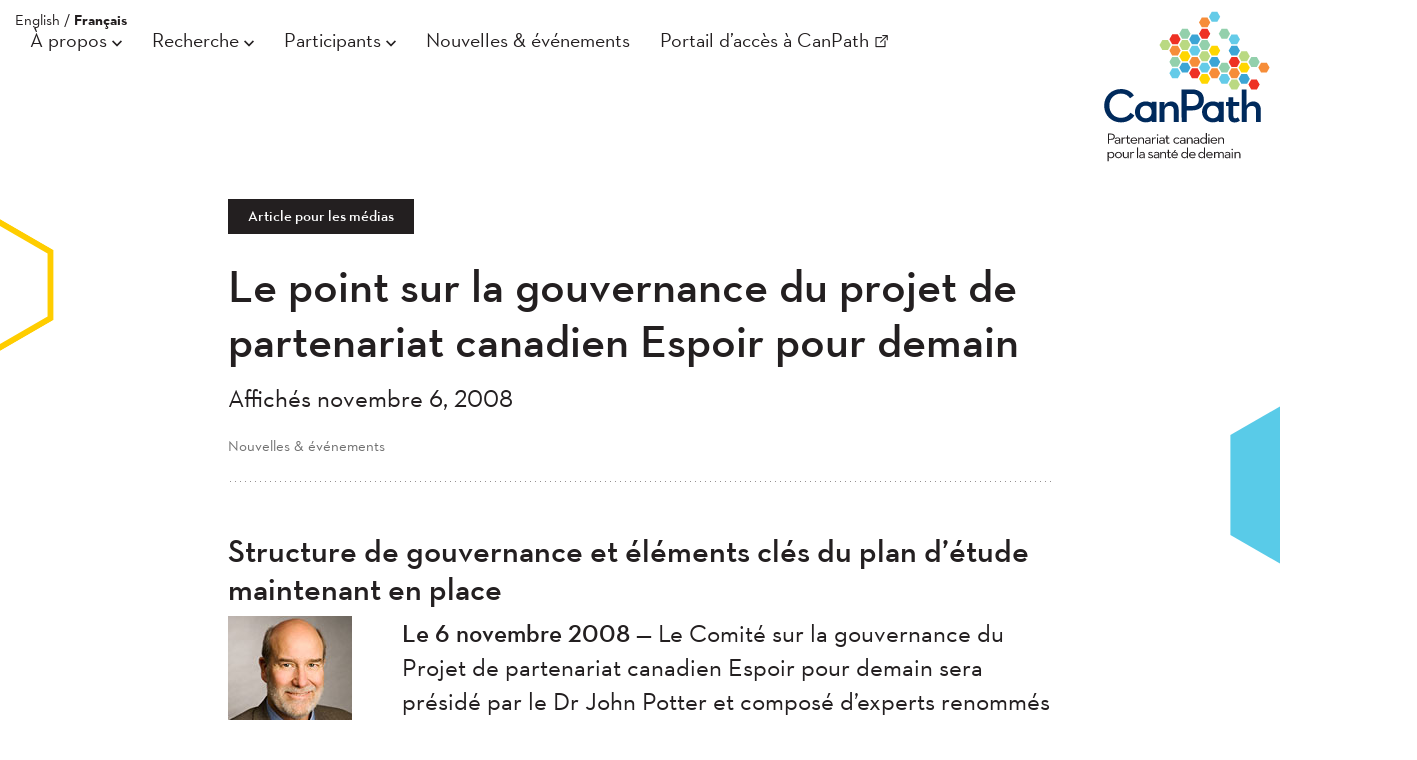

--- FILE ---
content_type: text/html; charset=UTF-8
request_url: https://canpath.ca/fr/2008/11/le-point-sur-la-gouvernance-du-projet-de-partenariat-canadien-espoir-pour-demain/
body_size: 14716
content:
<!doctype html>
<!--[if lte IE 6]>
<html class="is-ie is-lte-ie9 is-lte-ie8 is-lte-ie7 is-lte-ie6" lang="fr-CA">
<![endif]-->
<!--[if IE 7]>
<html class="is-ie is-lte-ie9 is-lte-ie8 is-lte-ie7" lang="fr-CA">
<![endif]-->
<!--[if IE 8]>
<html class="is-ie is-lte-ie9 is-lte-ie8" lang="fr-CA">
<![endif]-->
<!--[if IE 9]>
<html class="is-ie is-lte-ie9" lang="fr-CA">
<![endif]-->
<!--[if !(lte IE 9) ]><!-->
<html lang="fr-CA">
<!--<![endif]-->
<head>
	<meta charset="UTF-8" />
	<meta name="viewport" content="width=device-width, initial-scale=1" />
	<meta name='robots' content='index, follow, max-image-preview:large, max-snippet:-1, max-video-preview:-1' />

	<!-- This site is optimized with the Yoast SEO plugin v26.8 - https://yoast.com/product/yoast-seo-wordpress/ -->
	<title>Le point sur la gouvernance du projet de partenariat canadien Espoir pour demain - CanPath - Canadian Partnership for Tomorrow’s Health</title>
	<link rel="canonical" href="https://canpath.ca/fr/2008/11/le-point-sur-la-gouvernance-du-projet-de-partenariat-canadien-espoir-pour-demain/" />
	<meta property="og:locale" content="fr_CA" />
	<meta property="og:type" content="article" />
	<meta property="og:title" content="Le point sur la gouvernance du projet de partenariat canadien Espoir pour demain - CanPath - Canadian Partnership for Tomorrow’s Health" />
	<meta property="og:description" content="Structure de gouvernance et éléments clés du plan d&rsquo;étude maintenant en place Le 6 novembre 2008 — Le Comité sur la gouvernance du Projet de [&hellip;]" />
	<meta property="og:url" content="https://canpath.ca/fr/2008/11/le-point-sur-la-gouvernance-du-projet-de-partenariat-canadien-espoir-pour-demain/" />
	<meta property="og:site_name" content="CanPath - Canadian Partnership for Tomorrow’s Health" />
	<meta property="article:publisher" content="https://www.facebook.com/pages/Canadian-Partnership-for-Tomorrow-Project/179093485434258" />
	<meta property="article:published_time" content="2008-11-06T14:14:25+00:00" />
	<meta property="article:modified_time" content="2020-03-01T20:46:12+00:00" />
	<meta property="og:image" content="https://canpath.ca/wp-content/uploads/2020/03/CanPath_ENG_stk_pos.png" />
	<meta property="og:image:width" content="2492" />
	<meta property="og:image:height" content="2208" />
	<meta property="og:image:type" content="image/png" />
	<meta name="author" content="Arlette Bax" />
	<meta name="twitter:card" content="summary_large_image" />
	<meta name="twitter:creator" content="@WeAreCanPath" />
	<meta name="twitter:site" content="@WeAreCanPath" />
	<meta name="twitter:label1" content="Écrit par" />
	<meta name="twitter:data1" content="Arlette Bax" />
	<meta name="twitter:label2" content="Estimation du temps de lecture" />
	<meta name="twitter:data2" content="4 minutes" />
	<script type="application/ld+json" class="yoast-schema-graph">{"@context":"https://schema.org","@graph":[{"@type":"Article","@id":"https://canpath.ca/fr/2008/11/le-point-sur-la-gouvernance-du-projet-de-partenariat-canadien-espoir-pour-demain/#article","isPartOf":{"@id":"https://canpath.ca/fr/2008/11/le-point-sur-la-gouvernance-du-projet-de-partenariat-canadien-espoir-pour-demain/"},"author":{"name":"Arlette Bax","@id":"https://canpath.ca/#/schema/person/77f19fdd4d3508234d1161f709aaaa2c"},"headline":"Le point sur la gouvernance du projet de partenariat canadien Espoir pour demain","datePublished":"2008-11-06T14:14:25+00:00","dateModified":"2020-03-01T20:46:12+00:00","mainEntityOfPage":{"@id":"https://canpath.ca/fr/2008/11/le-point-sur-la-gouvernance-du-projet-de-partenariat-canadien-espoir-pour-demain/"},"wordCount":918,"publisher":{"@id":"https://canpath.ca/#organization"},"image":{"@id":"https://canpath.ca/fr/2008/11/le-point-sur-la-gouvernance-du-projet-de-partenariat-canadien-espoir-pour-demain/#primaryimage"},"thumbnailUrl":"","articleSection":["Article pour les médias"],"inLanguage":"fr-CA"},{"@type":"WebPage","@id":"https://canpath.ca/fr/2008/11/le-point-sur-la-gouvernance-du-projet-de-partenariat-canadien-espoir-pour-demain/","url":"https://canpath.ca/fr/2008/11/le-point-sur-la-gouvernance-du-projet-de-partenariat-canadien-espoir-pour-demain/","name":"Le point sur la gouvernance du projet de partenariat canadien Espoir pour demain - CanPath - Canadian Partnership for Tomorrow’s Health","isPartOf":{"@id":"https://canpath.ca/#website"},"primaryImageOfPage":{"@id":"https://canpath.ca/fr/2008/11/le-point-sur-la-gouvernance-du-projet-de-partenariat-canadien-espoir-pour-demain/#primaryimage"},"image":{"@id":"https://canpath.ca/fr/2008/11/le-point-sur-la-gouvernance-du-projet-de-partenariat-canadien-espoir-pour-demain/#primaryimage"},"thumbnailUrl":"","datePublished":"2008-11-06T14:14:25+00:00","dateModified":"2020-03-01T20:46:12+00:00","breadcrumb":{"@id":"https://canpath.ca/fr/2008/11/le-point-sur-la-gouvernance-du-projet-de-partenariat-canadien-espoir-pour-demain/#breadcrumb"},"inLanguage":"fr-CA","potentialAction":[{"@type":"ReadAction","target":["https://canpath.ca/fr/2008/11/le-point-sur-la-gouvernance-du-projet-de-partenariat-canadien-espoir-pour-demain/"]}]},{"@type":"ImageObject","inLanguage":"fr-CA","@id":"https://canpath.ca/fr/2008/11/le-point-sur-la-gouvernance-du-projet-de-partenariat-canadien-espoir-pour-demain/#primaryimage","url":"","contentUrl":""},{"@type":"BreadcrumbList","@id":"https://canpath.ca/fr/2008/11/le-point-sur-la-gouvernance-du-projet-de-partenariat-canadien-espoir-pour-demain/#breadcrumb","itemListElement":[{"@type":"ListItem","position":1,"name":"Home","item":"https://canpath.ca/fr/"},{"@type":"ListItem","position":2,"name":"Nouvelles &#038; événements","item":"https://canpath.ca/fr/nouvelles-evenements/"},{"@type":"ListItem","position":3,"name":"Le point sur la gouvernance du projet de partenariat canadien Espoir pour demain"}]},{"@type":"WebSite","@id":"https://canpath.ca/#website","url":"https://canpath.ca/","name":"CanPath - Canadian Partnership for Tomorrow’s Health","description":"","publisher":{"@id":"https://canpath.ca/#organization"},"potentialAction":[{"@type":"SearchAction","target":{"@type":"EntryPoint","urlTemplate":"https://canpath.ca/?s={search_term_string}"},"query-input":{"@type":"PropertyValueSpecification","valueRequired":true,"valueName":"search_term_string"}}],"inLanguage":"fr-CA"},{"@type":"Organization","@id":"https://canpath.ca/#organization","name":"CanPath","url":"https://canpath.ca/","logo":{"@type":"ImageObject","inLanguage":"fr-CA","@id":"https://canpath.ca/#/schema/logo/image/","url":"https://canpath.ca/wp-content/uploads/2020/03/CanPath_ENG_stk_pos.png","contentUrl":"https://canpath.ca/wp-content/uploads/2020/03/CanPath_ENG_stk_pos.png","width":2492,"height":2208,"caption":"CanPath"},"image":{"@id":"https://canpath.ca/#/schema/logo/image/"},"sameAs":["https://www.facebook.com/pages/Canadian-Partnership-for-Tomorrow-Project/179093485434258","https://x.com/WeAreCanPath","https://www.youtube.com/channel/UC6z0KnlX63WpNpivqnGW8-g"]},{"@type":"Person","@id":"https://canpath.ca/#/schema/person/77f19fdd4d3508234d1161f709aaaa2c","name":"Arlette Bax","image":{"@type":"ImageObject","inLanguage":"fr-CA","@id":"https://canpath.ca/#/schema/person/image/","url":"https://secure.gravatar.com/avatar/e6d62894b829ea52a232e7f40fee917d8bf29492911ad9d3ccb595bb3f2a0d80?s=96&d=mm&r=pg","contentUrl":"https://secure.gravatar.com/avatar/e6d62894b829ea52a232e7f40fee917d8bf29492911ad9d3ccb595bb3f2a0d80?s=96&d=mm&r=pg","caption":"Arlette Bax"},"url":"https://canpath.ca/fr/author/arlette/"}]}</script>
	<!-- / Yoast SEO plugin. -->


<style id='filebird-block-filebird-gallery-style-inline-css'>
ul.filebird-block-filebird-gallery{margin:auto!important;padding:0!important;width:100%}ul.filebird-block-filebird-gallery.layout-grid{display:grid;grid-gap:20px;align-items:stretch;grid-template-columns:repeat(var(--columns),1fr);justify-items:stretch}ul.filebird-block-filebird-gallery.layout-grid li img{border:1px solid #ccc;box-shadow:2px 2px 6px 0 rgba(0,0,0,.3);height:100%;max-width:100%;-o-object-fit:cover;object-fit:cover;width:100%}ul.filebird-block-filebird-gallery.layout-masonry{-moz-column-count:var(--columns);-moz-column-gap:var(--space);column-gap:var(--space);-moz-column-width:var(--min-width);columns:var(--min-width) var(--columns);display:block;overflow:auto}ul.filebird-block-filebird-gallery.layout-masonry li{margin-bottom:var(--space)}ul.filebird-block-filebird-gallery li{list-style:none}ul.filebird-block-filebird-gallery li figure{height:100%;margin:0;padding:0;position:relative;width:100%}ul.filebird-block-filebird-gallery li figure figcaption{background:linear-gradient(0deg,rgba(0,0,0,.7),rgba(0,0,0,.3) 70%,transparent);bottom:0;box-sizing:border-box;color:#fff;font-size:.8em;margin:0;max-height:100%;overflow:auto;padding:3em .77em .7em;position:absolute;text-align:center;width:100%;z-index:2}ul.filebird-block-filebird-gallery li figure figcaption a{color:inherit}

</style>
<link rel='stylesheet' id='canpath-theme-css' href='https://canpath.ca/wp-content/themes/canpath/assets/css/theme.css?ver=1767821646' media='all' />
<link rel='stylesheet' id='canpath-print-css' href='https://canpath.ca/wp-content/themes/canpath/assets/css/print.css?ver=1765815177' media='print' />
<script src="https://canpath.ca/wp-content/themes/canpath/assets/js/lib/modernizr.min.js?ver=6.8.3" id="modernizr-js"></script>
<script src="https://canpath.ca/wp-includes/js/jquery/jquery.min.js?ver=3.7.1" id="jquery-core-js"></script>
<script src="https://maps.googleapis.com/maps/api/js?key=AIzaSyBXqqni3QNeCJOI2c8OU9SRZQrdrnz5X2s&amp;ver=6.8.3" id="google-maps-js"></script>
	<link rel="apple-touch-icon" sizes="180x180" href="/wp-content/mu-plugins/branding/apple-touch-icon.png">
	<link rel="icon" type="image/png" sizes="32x32" href="/wp-content/mu-plugins/branding/favicon-32x32.png">
	<link rel="icon" type="image/png" sizes="16x16" href="/wp-content/mu-plugins/branding/favicon-16x16.png">
	<link rel="manifest" href="/wp-content/mu-plugins/branding/site.webmanifest">
	<link rel="mask-icon" href="/wp-content/mu-plugins/branding/safari-pinned-tab.svg" color="#002554">
	<link rel="shortcut icon" href="/wp-content/mu-plugins/branding/favicon.ico">
	<meta name="apple-mobile-web-app-title" content="CanPath">
	<meta name="application-name" content="CanPath">
	<meta name="msapplication-TileColor" content="#002554">
	<meta name="msapplication-config" content="/wp-content/mu-plugins/branding/browserconfig.xml">
	<meta name="theme-color" content="#002554">
	<!-- Google Tag Manager -->
<script>(function(w,d,s,l,i){w[l]=w[l]||[];w[l].push({'gtm.start':
new Date().getTime(),event:'gtm.js'});var f=d.getElementsByTagName(s)[0],
j=d.createElement(s),dl=l!='dataLayer'?'&l='+l:'';j.async=true;j.src=
'https://www.googletagmanager.com/gtm.js?id='+i+dl;f.parentNode.insertBefore(j,f);
})(window,document,'script','dataLayer','GTM-MJ3MZ2Z');</script>
<!-- End Google Tag Manager -->


		<!-- GA Google Analytics @ https://m0n.co/ga -->
		<script async src="https://www.googletagmanager.com/gtag/js?id=G-LK199BW21S"></script>
		<script>
			window.dataLayer = window.dataLayer || [];
			function gtag(){dataLayer.push(arguments);}
			gtag('js', new Date());
			gtag('config', 'G-LK199BW21S');
		</script>

	<link rel="icon" href="https://canpath.ca/wp-content/mu-plugins/branding/favicon-32x32.png" sizes="32x32" />
<link rel="icon" href="https://canpath.ca/wp-content/mu-plugins/branding/favicon-32x32.png" sizes="192x192" />
<link rel="apple-touch-icon" href="https://canpath.ca/wp-content/mu-plugins/branding/favicon-32x32.png" />
<meta name="msapplication-TileImage" content="https://canpath.ca/wp-content/mu-plugins/branding/favicon-32x32.png" />
</head>
<body class="wp-singular post-template-default single single-post postid-945 single-format-standard wp-theme-canpath no-js ltr language-fr">
				<nav id="languages">
											<a href="https://canpath.ca/2008/11/canadian-partnership-for-tomorrow-governance-update/" rel="alternate" hreflang="en_CA" class="">English</a>
							/				<a href="https://canpath.ca/fr/2008/11/le-point-sur-la-gouvernance-du-projet-de-partenariat-canadien-espoir-pour-demain/" rel="alternate" hreflang="fr_CA" class="current">Français</a>
					</nav>
		<header id="header">
		<div class="container wide">
			<a href="https://canpath.ca/fr/" class="logo">CanPath &#8211; Canadian Partnership for Tomorrow’s Health</a>
			<a href="#navigation" class="toggle menu-toggle">Menu</a>
			<a href="#search" class="toggle search-toggle">Chercher</a>
			<nav id="navigation" class="menu-sections-header-french-container"><ul id="menu-sections-header-french" class="menu"><li id="menu-item-3198" class="menu-item menu-item-type-navcolumn menu-item-object- menu-item-has-children menu-item-3198"><span class="menu-item-label">À propos</span><div class="sub-menu-wrapper"><ul class="sub-menu"><li id="menu-item-3206" class="menu-item menu-item-type-post_type menu-item-object-page menu-item-3206"><a href="https://canpath.ca/fr/objectif/">Objectif, Vision et Mission</a><div class="menu-item-preview"><p>
CanPath travaille en partenariat dans le but de prévenir les maladies et de fournir une plateforme aux scientifiques afin qu’ils mènent des recherches innovantes,
</p><div class="menu-item-photo"><div class="hexcrop hexcrop--container"><img width="575" height="575" src="https://canpath.ca/wp-content/uploads/2020/03/Dissolve_D237_172_191_2500px-2-575x575.jpg" class="attachment-poster-large size-poster-large wp-post-image" alt="" decoding="async" fetchpriority="high" srcset="https://canpath.ca/wp-content/uploads/2020/03/Dissolve_D237_172_191_2500px-2-575x575.jpg 575w, https://canpath.ca/wp-content/uploads/2020/03/Dissolve_D237_172_191_2500px-2-300x300.jpg 300w, https://canpath.ca/wp-content/uploads/2020/03/Dissolve_D237_172_191_2500px-2-1024x1024.jpg 1024w, https://canpath.ca/wp-content/uploads/2020/03/Dissolve_D237_172_191_2500px-2-150x150.jpg 150w, https://canpath.ca/wp-content/uploads/2020/03/Dissolve_D237_172_191_2500px-2-768x768.jpg 768w, https://canpath.ca/wp-content/uploads/2020/03/Dissolve_D237_172_191_2500px-2-1536x1536.jpg 1536w, https://canpath.ca/wp-content/uploads/2020/03/Dissolve_D237_172_191_2500px-2-824x824.jpg 824w, https://canpath.ca/wp-content/uploads/2020/03/Dissolve_D237_172_191_2500px-2-820x820.jpg 820w, https://canpath.ca/wp-content/uploads/2020/03/Dissolve_D237_172_191_2500px-2-460x460.jpg 460w, https://canpath.ca/wp-content/uploads/2020/03/Dissolve_D237_172_191_2500px-2-325x325.jpg 325w, https://canpath.ca/wp-content/uploads/2020/03/Dissolve_D237_172_191_2500px-2-600x600.jpg 600w, https://canpath.ca/wp-content/uploads/2020/03/Dissolve_D237_172_191_2500px-2.jpg 1640w" sizes="(max-width: 575px) 100vw, 575px" /></div></div><div class="canpath-supernav__decor-wrapper"><svg version="1.1" xmlns="http://www.w3.org/2000/svg" viewBox="0 0 790 640" class="canpath-supernav__decor">
	<polygon class="top-large" points="778.1,254 778.1,91.3 637.2,9.9 496.3,91.3 496.3,254 637.2,335.3 "/>
	<polygon class="bottom-large" points="278.8,550.5 278.8,396.3 145.3,319.1 11.7,396.3 11.7,550.5 145.3,627.6 "/>
	<polygon class="top-small" points="222.9,200.6 222.9,144.7 174.5,116.7 126.1,144.7 126.1,200.6 174.5,228.5 "/>
	<polygon class="bottom-small" points="516.9,509.3 516.9,453.4 468.5,425.5 420.1,453.4 420.1,509.3 468.5,537.3 "/>
</svg>
</div></div></li><li id="menu-item-3207" class="menu-item menu-item-type-post_type menu-item-object-page menu-item-3207"><a href="https://canpath.ca/fr/notre-histoire/">Notre Histoire</a><div class="menu-item-preview"><p>
Le Partenariat canadien contre le cancer a mis en place le Projet de Partenariat canadien Espoir pour demain (maintenant appelé CanPath) en juin 2008.
</p><div class="menu-item-photo"><div class="hexcrop hexcrop--container"><img width="575" height="575" src="https://canpath.ca/wp-content/uploads/2020/03/iStock-1124659884-575x575.jpg" class="attachment-poster-large size-poster-large wp-post-image" alt="" decoding="async" srcset="https://canpath.ca/wp-content/uploads/2020/03/iStock-1124659884-575x575.jpg 575w, https://canpath.ca/wp-content/uploads/2020/03/iStock-1124659884-300x300.jpg 300w, https://canpath.ca/wp-content/uploads/2020/03/iStock-1124659884-1024x1024.jpg 1024w, https://canpath.ca/wp-content/uploads/2020/03/iStock-1124659884-150x150.jpg 150w, https://canpath.ca/wp-content/uploads/2020/03/iStock-1124659884-768x768.jpg 768w, https://canpath.ca/wp-content/uploads/2020/03/iStock-1124659884-1536x1536.jpg 1536w, https://canpath.ca/wp-content/uploads/2020/03/iStock-1124659884-824x824.jpg 824w, https://canpath.ca/wp-content/uploads/2020/03/iStock-1124659884-820x820.jpg 820w, https://canpath.ca/wp-content/uploads/2020/03/iStock-1124659884-460x460.jpg 460w, https://canpath.ca/wp-content/uploads/2020/03/iStock-1124659884-325x325.jpg 325w, https://canpath.ca/wp-content/uploads/2020/03/iStock-1124659884-600x600.jpg 600w, https://canpath.ca/wp-content/uploads/2020/03/iStock-1124659884.jpg 1640w" sizes="(max-width: 575px) 100vw, 575px" /></div></div><div class="canpath-supernav__decor-wrapper"><svg version="1.1" xmlns="http://www.w3.org/2000/svg" viewBox="0 0 790 640" class="canpath-supernav__decor">
	<polygon class="top-large" points="778.1,254 778.1,91.3 637.2,9.9 496.3,91.3 496.3,254 637.2,335.3 "/>
	<polygon class="bottom-large" points="278.8,550.5 278.8,396.3 145.3,319.1 11.7,396.3 11.7,550.5 145.3,627.6 "/>
	<polygon class="top-small" points="222.9,200.6 222.9,144.7 174.5,116.7 126.1,144.7 126.1,200.6 174.5,228.5 "/>
	<polygon class="bottom-small" points="516.9,509.3 516.9,453.4 468.5,425.5 420.1,453.4 420.1,509.3 468.5,537.3 "/>
</svg>
</div></div></li><li id="menu-item-3208" class="menu-item menu-item-type-post_type menu-item-object-page menu-item-3208"><a href="https://canpath.ca/fr/gouvernance/">Direction et gouvernance</a><div class="menu-item-preview"><p>
Rencontrez les membres de l’équipe de direction de CanPath, du Comité des opérations, du Conseil consultatif stratégique national, et plus encore.
</p><div class="menu-item-photo"><div class="hexcrop hexcrop--container"><img width="575" height="575" src="https://canpath.ca/wp-content/uploads/2020/03/NSAC-SDs-portrait-12-9-19-575x575.jpg" class="attachment-poster-large size-poster-large wp-post-image" alt="" decoding="async" srcset="https://canpath.ca/wp-content/uploads/2020/03/NSAC-SDs-portrait-12-9-19-575x575.jpg 575w, https://canpath.ca/wp-content/uploads/2020/03/NSAC-SDs-portrait-12-9-19-300x300.jpg 300w, https://canpath.ca/wp-content/uploads/2020/03/NSAC-SDs-portrait-12-9-19-1024x1024.jpg 1024w, https://canpath.ca/wp-content/uploads/2020/03/NSAC-SDs-portrait-12-9-19-150x150.jpg 150w, https://canpath.ca/wp-content/uploads/2020/03/NSAC-SDs-portrait-12-9-19-768x768.jpg 768w, https://canpath.ca/wp-content/uploads/2020/03/NSAC-SDs-portrait-12-9-19-1536x1536.jpg 1536w, https://canpath.ca/wp-content/uploads/2020/03/NSAC-SDs-portrait-12-9-19-824x824.jpg 824w, https://canpath.ca/wp-content/uploads/2020/03/NSAC-SDs-portrait-12-9-19-820x820.jpg 820w, https://canpath.ca/wp-content/uploads/2020/03/NSAC-SDs-portrait-12-9-19-460x460.jpg 460w, https://canpath.ca/wp-content/uploads/2020/03/NSAC-SDs-portrait-12-9-19-325x325.jpg 325w, https://canpath.ca/wp-content/uploads/2020/03/NSAC-SDs-portrait-12-9-19-600x600.jpg 600w, https://canpath.ca/wp-content/uploads/2020/03/NSAC-SDs-portrait-12-9-19.jpg 1640w" sizes="(max-width: 575px) 100vw, 575px" /></div></div><div class="canpath-supernav__decor-wrapper"><svg version="1.1" xmlns="http://www.w3.org/2000/svg" viewBox="0 0 790 640" class="canpath-supernav__decor">
	<polygon class="top-large" points="778.1,254 778.1,91.3 637.2,9.9 496.3,91.3 496.3,254 637.2,335.3 "/>
	<polygon class="bottom-large" points="278.8,550.5 278.8,396.3 145.3,319.1 11.7,396.3 11.7,550.5 145.3,627.6 "/>
	<polygon class="top-small" points="222.9,200.6 222.9,144.7 174.5,116.7 126.1,144.7 126.1,200.6 174.5,228.5 "/>
	<polygon class="bottom-small" points="516.9,509.3 516.9,453.4 468.5,425.5 420.1,453.4 420.1,509.3 468.5,537.3 "/>
</svg>
</div></div></li><li id="menu-item-3209" class="menu-item menu-item-type-post_type menu-item-object-page menu-item-3209"><a href="https://canpath.ca/fr/centre-national-de-coordination/">Centre national de coordination</a><div class="menu-item-preview"><p>
Rencontrez les membres du noyau opérationnel de CanPath, basé à l’École de santé publique Dalla Lana de l’Université de Toronto.
</p><div class="menu-item-photo"><div class="hexcrop hexcrop--container"><img width="513" height="575" src="https://canpath.ca/wp-content/uploads/2020/03/DallaLanaSchool-Sep-04-2014-23-02-513x575.jpg" class="attachment-poster-large size-poster-large wp-post-image" alt="" decoding="async" /></div></div><div class="canpath-supernav__decor-wrapper"><svg version="1.1" xmlns="http://www.w3.org/2000/svg" viewBox="0 0 790 640" class="canpath-supernav__decor">
	<polygon class="top-large" points="778.1,254 778.1,91.3 637.2,9.9 496.3,91.3 496.3,254 637.2,335.3 "/>
	<polygon class="bottom-large" points="278.8,550.5 278.8,396.3 145.3,319.1 11.7,396.3 11.7,550.5 145.3,627.6 "/>
	<polygon class="top-small" points="222.9,200.6 222.9,144.7 174.5,116.7 126.1,144.7 126.1,200.6 174.5,228.5 "/>
	<polygon class="bottom-small" points="516.9,509.3 516.9,453.4 468.5,425.5 420.1,453.4 420.1,509.3 468.5,537.3 "/>
</svg>
</div></div></li><li id="menu-item-7327" class="menu-item menu-item-type-post_type menu-item-object-page menu-item-7327"><a href="https://canpath.ca/fr/travail-des-etudiants-fr/">Travail des étudiants et opportunités</a><div class="menu-item-preview"><p>
Les étudiants sont la pierre angulaire de notre programme de recherche sur la santé des populations, car ils sont le moteur de l'innovation et de la découverte en tant que prochaine génération de chercheurs et de professionnels de la santé.
</p><div class="menu-item-photo"><div class="hexcrop hexcrop--container"><img width="575" height="575" src="https://canpath.ca/wp-content/uploads/2024/06/Student-Graphics-1-575x575.png" class="attachment-poster-large size-poster-large wp-post-image" alt="" decoding="async" srcset="https://canpath.ca/wp-content/uploads/2024/06/Student-Graphics-1-575x575.png 575w, https://canpath.ca/wp-content/uploads/2024/06/Student-Graphics-1-300x300.png 300w, https://canpath.ca/wp-content/uploads/2024/06/Student-Graphics-1-1024x1024.png 1024w, https://canpath.ca/wp-content/uploads/2024/06/Student-Graphics-1-150x150.png 150w, https://canpath.ca/wp-content/uploads/2024/06/Student-Graphics-1-768x768.png 768w, https://canpath.ca/wp-content/uploads/2024/06/Student-Graphics-1-824x824.png 824w, https://canpath.ca/wp-content/uploads/2024/06/Student-Graphics-1-820x820.png 820w, https://canpath.ca/wp-content/uploads/2024/06/Student-Graphics-1-460x460.png 460w, https://canpath.ca/wp-content/uploads/2024/06/Student-Graphics-1-325x325.png 325w, https://canpath.ca/wp-content/uploads/2024/06/Student-Graphics-1-600x600.png 600w, https://canpath.ca/wp-content/uploads/2024/06/Student-Graphics-1.png 1080w" sizes="(max-width: 575px) 100vw, 575px" /></div></div><div class="canpath-supernav__decor-wrapper"><svg version="1.1" xmlns="http://www.w3.org/2000/svg" viewBox="0 0 790 640" class="canpath-supernav__decor">
	<polygon class="top-large" points="778.1,254 778.1,91.3 637.2,9.9 496.3,91.3 496.3,254 637.2,335.3 "/>
	<polygon class="bottom-large" points="278.8,550.5 278.8,396.3 145.3,319.1 11.7,396.3 11.7,550.5 145.3,627.6 "/>
	<polygon class="top-small" points="222.9,200.6 222.9,144.7 174.5,116.7 126.1,144.7 126.1,200.6 174.5,228.5 "/>
	<polygon class="bottom-small" points="516.9,509.3 516.9,453.4 468.5,425.5 420.1,453.4 420.1,509.3 468.5,537.3 "/>
</svg>
</div></div></li><li id="menu-item-3210" class="menu-item menu-item-type-post_type menu-item-object-page menu-item-3210"><a href="https://canpath.ca/fr/cohortes/">Cohortes régionales</a><div class="menu-item-preview"><p>
Sept cohortes régionales englobant dix provinces forment le partenariat pancanadien de CanPath.
</p><div class="menu-item-photo"><div class="hexcrop hexcrop--container"><img width="575" height="575" src="https://canpath.ca/wp-content/uploads/2020/03/andy-holmes-F-bx5-EZcEs-unsplash-1-575x575.jpg" class="attachment-poster-large size-poster-large wp-post-image" alt="" decoding="async" srcset="https://canpath.ca/wp-content/uploads/2020/03/andy-holmes-F-bx5-EZcEs-unsplash-1-575x575.jpg 575w, https://canpath.ca/wp-content/uploads/2020/03/andy-holmes-F-bx5-EZcEs-unsplash-1-300x300.jpg 300w, https://canpath.ca/wp-content/uploads/2020/03/andy-holmes-F-bx5-EZcEs-unsplash-1-1024x1024.jpg 1024w, https://canpath.ca/wp-content/uploads/2020/03/andy-holmes-F-bx5-EZcEs-unsplash-1-150x150.jpg 150w, https://canpath.ca/wp-content/uploads/2020/03/andy-holmes-F-bx5-EZcEs-unsplash-1-768x768.jpg 768w, https://canpath.ca/wp-content/uploads/2020/03/andy-holmes-F-bx5-EZcEs-unsplash-1-1536x1536.jpg 1536w, https://canpath.ca/wp-content/uploads/2020/03/andy-holmes-F-bx5-EZcEs-unsplash-1-824x824.jpg 824w, https://canpath.ca/wp-content/uploads/2020/03/andy-holmes-F-bx5-EZcEs-unsplash-1-820x820.jpg 820w, https://canpath.ca/wp-content/uploads/2020/03/andy-holmes-F-bx5-EZcEs-unsplash-1-460x460.jpg 460w, https://canpath.ca/wp-content/uploads/2020/03/andy-holmes-F-bx5-EZcEs-unsplash-1-325x325.jpg 325w, https://canpath.ca/wp-content/uploads/2020/03/andy-holmes-F-bx5-EZcEs-unsplash-1-600x600.jpg 600w, https://canpath.ca/wp-content/uploads/2020/03/andy-holmes-F-bx5-EZcEs-unsplash-1.jpg 1640w" sizes="(max-width: 575px) 100vw, 575px" /></div></div><div class="canpath-supernav__decor-wrapper"><svg version="1.1" xmlns="http://www.w3.org/2000/svg" viewBox="0 0 790 640" class="canpath-supernav__decor">
	<polygon class="top-large" points="778.1,254 778.1,91.3 637.2,9.9 496.3,91.3 496.3,254 637.2,335.3 "/>
	<polygon class="bottom-large" points="278.8,550.5 278.8,396.3 145.3,319.1 11.7,396.3 11.7,550.5 145.3,627.6 "/>
	<polygon class="top-small" points="222.9,200.6 222.9,144.7 174.5,116.7 126.1,144.7 126.1,200.6 174.5,228.5 "/>
	<polygon class="bottom-small" points="516.9,509.3 516.9,453.4 468.5,425.5 420.1,453.4 420.1,509.3 468.5,537.3 "/>
</svg>
</div></div></li><li id="menu-item-3211" class="menu-item menu-item-type-post_type menu-item-object-page menu-item-3211"><a href="https://canpath.ca/fr/commanditaires/">Bailleurs de fonds et commanditaires</a><div class="menu-item-preview"><p>
Apprenez-en davantage sur les organisations partenaires qui fournissent du financement et un soutien en nature à CanPath.
</p><div class="menu-item-photo"><div class="hexcrop hexcrop--container"><img width="575" height="575" src="https://canpath.ca/wp-content/uploads/2020/03/national-cancer-institute-BQGxNnyuFtU-unsplash-575x575.jpg" class="attachment-poster-large size-poster-large wp-post-image" alt="" decoding="async" srcset="https://canpath.ca/wp-content/uploads/2020/03/national-cancer-institute-BQGxNnyuFtU-unsplash-575x575.jpg 575w, https://canpath.ca/wp-content/uploads/2020/03/national-cancer-institute-BQGxNnyuFtU-unsplash-300x300.jpg 300w, https://canpath.ca/wp-content/uploads/2020/03/national-cancer-institute-BQGxNnyuFtU-unsplash-1024x1024.jpg 1024w, https://canpath.ca/wp-content/uploads/2020/03/national-cancer-institute-BQGxNnyuFtU-unsplash-150x150.jpg 150w, https://canpath.ca/wp-content/uploads/2020/03/national-cancer-institute-BQGxNnyuFtU-unsplash-768x768.jpg 768w, https://canpath.ca/wp-content/uploads/2020/03/national-cancer-institute-BQGxNnyuFtU-unsplash-1536x1536.jpg 1536w, https://canpath.ca/wp-content/uploads/2020/03/national-cancer-institute-BQGxNnyuFtU-unsplash-824x824.jpg 824w, https://canpath.ca/wp-content/uploads/2020/03/national-cancer-institute-BQGxNnyuFtU-unsplash-820x820.jpg 820w, https://canpath.ca/wp-content/uploads/2020/03/national-cancer-institute-BQGxNnyuFtU-unsplash-460x460.jpg 460w, https://canpath.ca/wp-content/uploads/2020/03/national-cancer-institute-BQGxNnyuFtU-unsplash-325x325.jpg 325w, https://canpath.ca/wp-content/uploads/2020/03/national-cancer-institute-BQGxNnyuFtU-unsplash-600x600.jpg 600w, https://canpath.ca/wp-content/uploads/2020/03/national-cancer-institute-BQGxNnyuFtU-unsplash.jpg 1640w" sizes="(max-width: 575px) 100vw, 575px" /></div></div><div class="canpath-supernav__decor-wrapper"><svg version="1.1" xmlns="http://www.w3.org/2000/svg" viewBox="0 0 790 640" class="canpath-supernav__decor">
	<polygon class="top-large" points="778.1,254 778.1,91.3 637.2,9.9 496.3,91.3 496.3,254 637.2,335.3 "/>
	<polygon class="bottom-large" points="278.8,550.5 278.8,396.3 145.3,319.1 11.7,396.3 11.7,550.5 145.3,627.6 "/>
	<polygon class="top-small" points="222.9,200.6 222.9,144.7 174.5,116.7 126.1,144.7 126.1,200.6 174.5,228.5 "/>
	<polygon class="bottom-small" points="516.9,509.3 516.9,453.4 468.5,425.5 420.1,453.4 420.1,509.3 468.5,537.3 "/>
</svg>
</div></div></li><li id="menu-item-3212" class="menu-item menu-item-type-post_type menu-item-object-page menu-item-3212"><a href="https://canpath.ca/fr/faq-fr/">Foire aux questions</a><div class="menu-item-preview"><p>
Découvrez comment CanPath améliorera la santé des Canadiens et plus encore.
</p><div class="menu-item-photo"><div class="hexcrop hexcrop--container"><img width="575" height="575" src="https://canpath.ca/wp-content/uploads/2020/03/charles-etoroma-95UF6LXe-Lo-unsplash-575x575.jpg" class="attachment-poster-large size-poster-large wp-post-image" alt="" decoding="async" srcset="https://canpath.ca/wp-content/uploads/2020/03/charles-etoroma-95UF6LXe-Lo-unsplash-575x575.jpg 575w, https://canpath.ca/wp-content/uploads/2020/03/charles-etoroma-95UF6LXe-Lo-unsplash-300x300.jpg 300w, https://canpath.ca/wp-content/uploads/2020/03/charles-etoroma-95UF6LXe-Lo-unsplash-1024x1024.jpg 1024w, https://canpath.ca/wp-content/uploads/2020/03/charles-etoroma-95UF6LXe-Lo-unsplash-150x150.jpg 150w, https://canpath.ca/wp-content/uploads/2020/03/charles-etoroma-95UF6LXe-Lo-unsplash-768x768.jpg 768w, https://canpath.ca/wp-content/uploads/2020/03/charles-etoroma-95UF6LXe-Lo-unsplash-1536x1536.jpg 1536w, https://canpath.ca/wp-content/uploads/2020/03/charles-etoroma-95UF6LXe-Lo-unsplash-824x824.jpg 824w, https://canpath.ca/wp-content/uploads/2020/03/charles-etoroma-95UF6LXe-Lo-unsplash-820x820.jpg 820w, https://canpath.ca/wp-content/uploads/2020/03/charles-etoroma-95UF6LXe-Lo-unsplash-460x460.jpg 460w, https://canpath.ca/wp-content/uploads/2020/03/charles-etoroma-95UF6LXe-Lo-unsplash-325x325.jpg 325w, https://canpath.ca/wp-content/uploads/2020/03/charles-etoroma-95UF6LXe-Lo-unsplash-600x600.jpg 600w, https://canpath.ca/wp-content/uploads/2020/03/charles-etoroma-95UF6LXe-Lo-unsplash.jpg 1640w" sizes="(max-width: 575px) 100vw, 575px" /></div></div><div class="canpath-supernav__decor-wrapper"><svg version="1.1" xmlns="http://www.w3.org/2000/svg" viewBox="0 0 790 640" class="canpath-supernav__decor">
	<polygon class="top-large" points="778.1,254 778.1,91.3 637.2,9.9 496.3,91.3 496.3,254 637.2,335.3 "/>
	<polygon class="bottom-large" points="278.8,550.5 278.8,396.3 145.3,319.1 11.7,396.3 11.7,550.5 145.3,627.6 "/>
	<polygon class="top-small" points="222.9,200.6 222.9,144.7 174.5,116.7 126.1,144.7 126.1,200.6 174.5,228.5 "/>
	<polygon class="bottom-small" points="516.9,509.3 516.9,453.4 468.5,425.5 420.1,453.4 420.1,509.3 468.5,537.3 "/>
</svg>
</div></div></li><li id="menu-item-3213" class="menu-item menu-item-type-post_type menu-item-object-page menu-item-3213"><a href="https://canpath.ca/fr/contacter/">Nous contacter</a><div class="menu-item-preview"><p>
Comment joindre CanPath par téléphone, par courriel, en personne ou comment faire une demande d’accès aux données.
</p><div class="menu-item-photo"><div class="hexcrop hexcrop--container"><img width="575" height="575" src="https://canpath.ca/wp-content/uploads/2020/03/iStock-1173952888-575x575.jpg" class="attachment-poster-large size-poster-large wp-post-image" alt="" decoding="async" srcset="https://canpath.ca/wp-content/uploads/2020/03/iStock-1173952888-575x575.jpg 575w, https://canpath.ca/wp-content/uploads/2020/03/iStock-1173952888-300x300.jpg 300w, https://canpath.ca/wp-content/uploads/2020/03/iStock-1173952888-1024x1024.jpg 1024w, https://canpath.ca/wp-content/uploads/2020/03/iStock-1173952888-150x150.jpg 150w, https://canpath.ca/wp-content/uploads/2020/03/iStock-1173952888-768x768.jpg 768w, https://canpath.ca/wp-content/uploads/2020/03/iStock-1173952888-1536x1536.jpg 1536w, https://canpath.ca/wp-content/uploads/2020/03/iStock-1173952888-824x824.jpg 824w, https://canpath.ca/wp-content/uploads/2020/03/iStock-1173952888-820x820.jpg 820w, https://canpath.ca/wp-content/uploads/2020/03/iStock-1173952888-460x460.jpg 460w, https://canpath.ca/wp-content/uploads/2020/03/iStock-1173952888-325x325.jpg 325w, https://canpath.ca/wp-content/uploads/2020/03/iStock-1173952888-600x600.jpg 600w, https://canpath.ca/wp-content/uploads/2020/03/iStock-1173952888.jpg 1640w" sizes="(max-width: 575px) 100vw, 575px" /></div></div><div class="canpath-supernav__decor-wrapper"><svg version="1.1" xmlns="http://www.w3.org/2000/svg" viewBox="0 0 790 640" class="canpath-supernav__decor">
	<polygon class="top-large" points="778.1,254 778.1,91.3 637.2,9.9 496.3,91.3 496.3,254 637.2,335.3 "/>
	<polygon class="bottom-large" points="278.8,550.5 278.8,396.3 145.3,319.1 11.7,396.3 11.7,550.5 145.3,627.6 "/>
	<polygon class="top-small" points="222.9,200.6 222.9,144.7 174.5,116.7 126.1,144.7 126.1,200.6 174.5,228.5 "/>
	<polygon class="bottom-small" points="516.9,509.3 516.9,453.4 468.5,425.5 420.1,453.4 420.1,509.3 468.5,537.3 "/>
</svg>
</div></div></li></ul></div></li><li id="menu-item-3199" class="menu-item menu-item-type-navcolumn menu-item-object- menu-item-has-children menu-item-3199"><span class="menu-item-label">Recherche</span><div class="sub-menu-wrapper"><ul class="sub-menu"><li id="menu-item-3214" class="menu-item menu-item-type-post_type menu-item-object-page menu-item-3214"><a href="https://canpath.ca/fr/a-propos/">À propos de l&rsquo;Étude</a><div class="menu-item-preview"><p>
CanPath est la plus importante cohorte de santé de la population au Canada et une plateforme servant de passerelle vers des données de partout dans le monde.
</p><div class="menu-item-photo"><div class="hexcrop hexcrop--container"><img width="575" height="575" src="https://canpath.ca/wp-content/uploads/2020/03/dario-valenzuela-PAGBeJrLiDA-unsplash-575x575.jpg" class="attachment-poster-large size-poster-large wp-post-image" alt="" decoding="async" srcset="https://canpath.ca/wp-content/uploads/2020/03/dario-valenzuela-PAGBeJrLiDA-unsplash-575x575.jpg 575w, https://canpath.ca/wp-content/uploads/2020/03/dario-valenzuela-PAGBeJrLiDA-unsplash-300x300.jpg 300w, https://canpath.ca/wp-content/uploads/2020/03/dario-valenzuela-PAGBeJrLiDA-unsplash-1024x1024.jpg 1024w, https://canpath.ca/wp-content/uploads/2020/03/dario-valenzuela-PAGBeJrLiDA-unsplash-150x150.jpg 150w, https://canpath.ca/wp-content/uploads/2020/03/dario-valenzuela-PAGBeJrLiDA-unsplash-768x768.jpg 768w, https://canpath.ca/wp-content/uploads/2020/03/dario-valenzuela-PAGBeJrLiDA-unsplash-1536x1536.jpg 1536w, https://canpath.ca/wp-content/uploads/2020/03/dario-valenzuela-PAGBeJrLiDA-unsplash-824x824.jpg 824w, https://canpath.ca/wp-content/uploads/2020/03/dario-valenzuela-PAGBeJrLiDA-unsplash-820x820.jpg 820w, https://canpath.ca/wp-content/uploads/2020/03/dario-valenzuela-PAGBeJrLiDA-unsplash-460x460.jpg 460w, https://canpath.ca/wp-content/uploads/2020/03/dario-valenzuela-PAGBeJrLiDA-unsplash-325x325.jpg 325w, https://canpath.ca/wp-content/uploads/2020/03/dario-valenzuela-PAGBeJrLiDA-unsplash-600x600.jpg 600w, https://canpath.ca/wp-content/uploads/2020/03/dario-valenzuela-PAGBeJrLiDA-unsplash.jpg 1640w" sizes="(max-width: 575px) 100vw, 575px" /></div></div><div class="canpath-supernav__decor-wrapper"><svg version="1.1" xmlns="http://www.w3.org/2000/svg" viewBox="0 0 790 640" class="canpath-supernav__decor">
	<polygon class="top-large" points="778.1,254 778.1,91.3 637.2,9.9 496.3,91.3 496.3,254 637.2,335.3 "/>
	<polygon class="bottom-large" points="278.8,550.5 278.8,396.3 145.3,319.1 11.7,396.3 11.7,550.5 145.3,627.6 "/>
	<polygon class="top-small" points="222.9,200.6 222.9,144.7 174.5,116.7 126.1,144.7 126.1,200.6 174.5,228.5 "/>
	<polygon class="bottom-small" points="516.9,509.3 516.9,453.4 468.5,425.5 420.1,453.4 420.1,509.3 468.5,537.3 "/>
</svg>
</div></div></li><li id="menu-item-3243" class="menu-item menu-item-type-post_type menu-item-object-page menu-item-3243"><a href="https://canpath.ca/fr/processus-dacces/">Processus d’accès</a><div class="menu-item-preview"><p>
Le portail d’accès à CanPath fournit aux chercheurs les ressources nécessaires pour identifier les données épidémiologiques et biologiques disponibles provenant des cohortes participantes dans le but de répondre à des questions de recherche innovantes.
</p><div class="menu-item-photo"><div class="hexcrop hexcrop--container"><img width="575" height="575" src="https://canpath.ca/wp-content/uploads/2020/03/iStock-925114826-575x575.jpg" class="attachment-poster-large size-poster-large wp-post-image" alt="" decoding="async" srcset="https://canpath.ca/wp-content/uploads/2020/03/iStock-925114826-575x575.jpg 575w, https://canpath.ca/wp-content/uploads/2020/03/iStock-925114826-300x300.jpg 300w, https://canpath.ca/wp-content/uploads/2020/03/iStock-925114826-1024x1024.jpg 1024w, https://canpath.ca/wp-content/uploads/2020/03/iStock-925114826-150x150.jpg 150w, https://canpath.ca/wp-content/uploads/2020/03/iStock-925114826-768x768.jpg 768w, https://canpath.ca/wp-content/uploads/2020/03/iStock-925114826-1536x1536.jpg 1536w, https://canpath.ca/wp-content/uploads/2020/03/iStock-925114826-824x824.jpg 824w, https://canpath.ca/wp-content/uploads/2020/03/iStock-925114826-820x820.jpg 820w, https://canpath.ca/wp-content/uploads/2020/03/iStock-925114826-460x460.jpg 460w, https://canpath.ca/wp-content/uploads/2020/03/iStock-925114826-325x325.jpg 325w, https://canpath.ca/wp-content/uploads/2020/03/iStock-925114826-600x600.jpg 600w, https://canpath.ca/wp-content/uploads/2020/03/iStock-925114826.jpg 1640w" sizes="(max-width: 575px) 100vw, 575px" /></div></div><div class="canpath-supernav__decor-wrapper"><svg version="1.1" xmlns="http://www.w3.org/2000/svg" viewBox="0 0 790 640" class="canpath-supernav__decor">
	<polygon class="top-large" points="778.1,254 778.1,91.3 637.2,9.9 496.3,91.3 496.3,254 637.2,335.3 "/>
	<polygon class="bottom-large" points="278.8,550.5 278.8,396.3 145.3,319.1 11.7,396.3 11.7,550.5 145.3,627.6 "/>
	<polygon class="top-small" points="222.9,200.6 222.9,144.7 174.5,116.7 126.1,144.7 126.1,200.6 174.5,228.5 "/>
	<polygon class="bottom-small" points="516.9,509.3 516.9,453.4 468.5,425.5 420.1,453.4 420.1,509.3 468.5,537.3 "/>
</svg>
</div></div></li><li id="menu-item-8721" class="menu-item menu-item-type-post_type menu-item-object-page menu-item-8721"><a href="https://canpath.ca/fr/bioechantillons/">Bioéchantillons</a><div class="menu-item-preview"><p>
CanPath offre l'une des collections de bioéchantillons les plus complètes au Canada, permettant ainsi d'approfondir les recherches sur les causes du cancer et des maladies chroniques.
</p><div class="menu-item-photo"><div class="hexcrop hexcrop--container"><img width="575" height="575" src="https://canpath.ca/wp-content/uploads/2025/10/pexels-cristian-rojas-8460349-575x575.jpg" class="attachment-poster-large size-poster-large wp-post-image" alt="Nurse wiping the arm of a patient" decoding="async" srcset="https://canpath.ca/wp-content/uploads/2025/10/pexels-cristian-rojas-8460349-575x575.jpg 575w, https://canpath.ca/wp-content/uploads/2025/10/pexels-cristian-rojas-8460349-150x150.jpg 150w, https://canpath.ca/wp-content/uploads/2025/10/pexels-cristian-rojas-8460349-820x820.jpg 820w, https://canpath.ca/wp-content/uploads/2025/10/pexels-cristian-rojas-8460349-460x460.jpg 460w, https://canpath.ca/wp-content/uploads/2025/10/pexels-cristian-rojas-8460349-325x325.jpg 325w" sizes="(max-width: 575px) 100vw, 575px" /></div></div><div class="canpath-supernav__decor-wrapper"><svg version="1.1" xmlns="http://www.w3.org/2000/svg" viewBox="0 0 790 640" class="canpath-supernav__decor">
	<polygon class="top-large" points="778.1,254 778.1,91.3 637.2,9.9 496.3,91.3 496.3,254 637.2,335.3 "/>
	<polygon class="bottom-large" points="278.8,550.5 278.8,396.3 145.3,319.1 11.7,396.3 11.7,550.5 145.3,627.6 "/>
	<polygon class="top-small" points="222.9,200.6 222.9,144.7 174.5,116.7 126.1,144.7 126.1,200.6 174.5,228.5 "/>
	<polygon class="bottom-small" points="516.9,509.3 516.9,453.4 468.5,425.5 420.1,453.4 420.1,509.3 468.5,537.3 "/>
</svg>
</div></div></li><li id="menu-item-7969" class="menu-item menu-item-type-post_type menu-item-object-page menu-item-7969"><a href="https://canpath.ca/fr/ensemble-de-donnees-synthetiques-de-canpath-fr/">L’ensemble de données synthétiques de CanPath</a><div class="menu-item-preview"><p>
L'ensemble de données synthétiques de CanPath est une ressource polyvalente conçue pour la recherche, l'éducation et les applications pratiques, qui offre aux éducateurs un soutien et des conseils solides pour l'intégrer dans leur programme d'études.
</p><div class="menu-item-photo"><div class="hexcrop hexcrop--container"><img width="575" height="575" src="https://canpath.ca/wp-content/uploads/2024/08/iStock-1180187740-575x575.jpg" class="attachment-poster-large size-poster-large wp-post-image" alt="Aerial view of crowd connected by lines, representing the synthetic dataset" decoding="async" srcset="https://canpath.ca/wp-content/uploads/2024/08/iStock-1180187740-575x575.jpg 575w, https://canpath.ca/wp-content/uploads/2024/08/iStock-1180187740-150x150.jpg 150w, https://canpath.ca/wp-content/uploads/2024/08/iStock-1180187740-820x820.jpg 820w, https://canpath.ca/wp-content/uploads/2024/08/iStock-1180187740-460x460.jpg 460w, https://canpath.ca/wp-content/uploads/2024/08/iStock-1180187740-325x325.jpg 325w" sizes="(max-width: 575px) 100vw, 575px" /></div></div><div class="canpath-supernav__decor-wrapper"><svg version="1.1" xmlns="http://www.w3.org/2000/svg" viewBox="0 0 790 640" class="canpath-supernav__decor">
	<polygon class="top-large" points="778.1,254 778.1,91.3 637.2,9.9 496.3,91.3 496.3,254 637.2,335.3 "/>
	<polygon class="bottom-large" points="278.8,550.5 278.8,396.3 145.3,319.1 11.7,396.3 11.7,550.5 145.3,627.6 "/>
	<polygon class="top-small" points="222.9,200.6 222.9,144.7 174.5,116.7 126.1,144.7 126.1,200.6 174.5,228.5 "/>
	<polygon class="bottom-small" points="516.9,509.3 516.9,453.4 468.5,425.5 420.1,453.4 420.1,509.3 468.5,537.3 "/>
</svg>
</div></div></li><li id="menu-item-8420" class="menu-item menu-item-type-post_type menu-item-object-page menu-item-8420"><a href="https://canpath.ca/fr/environnement-de-recherche-fiable/">Environnement de recherche fiable</a><div class="menu-item-preview"><p>
CanPath, en collaboration avec Lifebit et AWS, a créé un « environnement de recherche fiable », une plateforme sécurisée basée sur le cloud où les chercheurs peuvent accéder aux données et les analyser en un seul endroit.
</p><div class="menu-item-photo"><div class="hexcrop hexcrop--container"><img width="575" height="575" src="https://canpath.ca/wp-content/uploads/2025/06/pexels-divinetechygirl-1181675-575x575.jpg" class="attachment-poster-large size-poster-large wp-post-image" alt="A person typing on a laptop connected with three monitors." decoding="async" srcset="https://canpath.ca/wp-content/uploads/2025/06/pexels-divinetechygirl-1181675-575x575.jpg 575w, https://canpath.ca/wp-content/uploads/2025/06/pexels-divinetechygirl-1181675-150x150.jpg 150w, https://canpath.ca/wp-content/uploads/2025/06/pexels-divinetechygirl-1181675-820x820.jpg 820w, https://canpath.ca/wp-content/uploads/2025/06/pexels-divinetechygirl-1181675-460x460.jpg 460w, https://canpath.ca/wp-content/uploads/2025/06/pexels-divinetechygirl-1181675-325x325.jpg 325w" sizes="(max-width: 575px) 100vw, 575px" /></div></div><div class="canpath-supernav__decor-wrapper"><svg version="1.1" xmlns="http://www.w3.org/2000/svg" viewBox="0 0 790 640" class="canpath-supernav__decor">
	<polygon class="top-large" points="778.1,254 778.1,91.3 637.2,9.9 496.3,91.3 496.3,254 637.2,335.3 "/>
	<polygon class="bottom-large" points="278.8,550.5 278.8,396.3 145.3,319.1 11.7,396.3 11.7,550.5 145.3,627.6 "/>
	<polygon class="top-small" points="222.9,200.6 222.9,144.7 174.5,116.7 126.1,144.7 126.1,200.6 174.5,228.5 "/>
	<polygon class="bottom-small" points="516.9,509.3 516.9,453.4 468.5,425.5 420.1,453.4 420.1,509.3 468.5,537.3 "/>
</svg>
</div></div></li><li id="menu-item-3357" class="menu-item menu-item-type-post_type menu-item-object-page menu-item-3357"><a href="https://canpath.ca/fr/projets-etudes-approuves/">Projets et études approuvés</a><div class="menu-item-preview"><p>
CanPath a soutenu plus de 100 projets et activités de recherche, dont plusieurs ont donné lieu à des publications dans des revues à grand impact.
</p><div class="menu-item-photo"><div class="hexcrop hexcrop--container"><img width="575" height="575" src="https://canpath.ca/wp-content/uploads/2020/04/Dissolve_D25_178_340_2500px-2-575x575.jpg" class="attachment-poster-large size-poster-large wp-post-image" alt="" decoding="async" srcset="https://canpath.ca/wp-content/uploads/2020/04/Dissolve_D25_178_340_2500px-2-575x575.jpg 575w, https://canpath.ca/wp-content/uploads/2020/04/Dissolve_D25_178_340_2500px-2-150x150.jpg 150w, https://canpath.ca/wp-content/uploads/2020/04/Dissolve_D25_178_340_2500px-2-820x820.jpg 820w, https://canpath.ca/wp-content/uploads/2020/04/Dissolve_D25_178_340_2500px-2-460x460.jpg 460w, https://canpath.ca/wp-content/uploads/2020/04/Dissolve_D25_178_340_2500px-2-325x325.jpg 325w" sizes="(max-width: 575px) 100vw, 575px" /></div></div><div class="canpath-supernav__decor-wrapper"><svg version="1.1" xmlns="http://www.w3.org/2000/svg" viewBox="0 0 790 640" class="canpath-supernav__decor">
	<polygon class="top-large" points="778.1,254 778.1,91.3 637.2,9.9 496.3,91.3 496.3,254 637.2,335.3 "/>
	<polygon class="bottom-large" points="278.8,550.5 278.8,396.3 145.3,319.1 11.7,396.3 11.7,550.5 145.3,627.6 "/>
	<polygon class="top-small" points="222.9,200.6 222.9,144.7 174.5,116.7 126.1,144.7 126.1,200.6 174.5,228.5 "/>
	<polygon class="bottom-small" points="516.9,509.3 516.9,453.4 468.5,425.5 420.1,453.4 420.1,509.3 468.5,537.3 "/>
</svg>
</div></div></li><li id="menu-item-3216" class="menu-item menu-item-type-post_type menu-item-object-page menu-item-3216"><a href="https://canpath.ca/fr/publications-fr/">Publications</a><div class="menu-item-preview"><p>
Les publications qui suivent sont des exemples de recherches rendues possibles grâce aux données de CanPath et de ses cohortes régionales.
</p><div class="menu-item-photo"><div class="hexcrop hexcrop--container"><img width="575" height="575" src="https://canpath.ca/wp-content/uploads/2020/03/Dissolve_D145_274_839_2500px-2-575x575.jpg" class="attachment-poster-large size-poster-large wp-post-image" alt="" decoding="async" srcset="https://canpath.ca/wp-content/uploads/2020/03/Dissolve_D145_274_839_2500px-2-575x575.jpg 575w, https://canpath.ca/wp-content/uploads/2020/03/Dissolve_D145_274_839_2500px-2-300x300.jpg 300w, https://canpath.ca/wp-content/uploads/2020/03/Dissolve_D145_274_839_2500px-2-1024x1024.jpg 1024w, https://canpath.ca/wp-content/uploads/2020/03/Dissolve_D145_274_839_2500px-2-150x150.jpg 150w, https://canpath.ca/wp-content/uploads/2020/03/Dissolve_D145_274_839_2500px-2-768x768.jpg 768w, https://canpath.ca/wp-content/uploads/2020/03/Dissolve_D145_274_839_2500px-2-1536x1536.jpg 1536w, https://canpath.ca/wp-content/uploads/2020/03/Dissolve_D145_274_839_2500px-2-824x824.jpg 824w, https://canpath.ca/wp-content/uploads/2020/03/Dissolve_D145_274_839_2500px-2-820x820.jpg 820w, https://canpath.ca/wp-content/uploads/2020/03/Dissolve_D145_274_839_2500px-2-460x460.jpg 460w, https://canpath.ca/wp-content/uploads/2020/03/Dissolve_D145_274_839_2500px-2-325x325.jpg 325w, https://canpath.ca/wp-content/uploads/2020/03/Dissolve_D145_274_839_2500px-2-600x600.jpg 600w, https://canpath.ca/wp-content/uploads/2020/03/Dissolve_D145_274_839_2500px-2.jpg 1640w" sizes="(max-width: 575px) 100vw, 575px" /></div></div><div class="canpath-supernav__decor-wrapper"><svg version="1.1" xmlns="http://www.w3.org/2000/svg" viewBox="0 0 790 640" class="canpath-supernav__decor">
	<polygon class="top-large" points="778.1,254 778.1,91.3 637.2,9.9 496.3,91.3 496.3,254 637.2,335.3 "/>
	<polygon class="bottom-large" points="278.8,550.5 278.8,396.3 145.3,319.1 11.7,396.3 11.7,550.5 145.3,627.6 "/>
	<polygon class="top-small" points="222.9,200.6 222.9,144.7 174.5,116.7 126.1,144.7 126.1,200.6 174.5,228.5 "/>
	<polygon class="bottom-small" points="516.9,509.3 516.9,453.4 468.5,425.5 420.1,453.4 420.1,509.3 468.5,537.3 "/>
</svg>
</div></div></li><li id="menu-item-5903" class="menu-item menu-item-type-post_type menu-item-object-page menu-item-5903"><a href="https://canpath.ca/fr/opportunites-fr/">Possibilités de financement et de subvention</a><div class="menu-item-preview"><p>
Soutenir les chercheurs et les innovateurs qui recherchent un soutien financier et des opportunités de collaboration pour leurs projets utilisant les données de CanPath.
</p><div class="menu-item-photo"><div class="hexcrop hexcrop--container"><img width="575" height="575" src="https://canpath.ca/wp-content/uploads/2020/03/science-in-hd-N4-deIU3kQI-unsplash-575x575.jpg" class="attachment-poster-large size-poster-large wp-post-image" alt="" decoding="async" srcset="https://canpath.ca/wp-content/uploads/2020/03/science-in-hd-N4-deIU3kQI-unsplash-575x575.jpg 575w, https://canpath.ca/wp-content/uploads/2020/03/science-in-hd-N4-deIU3kQI-unsplash-300x300.jpg 300w, https://canpath.ca/wp-content/uploads/2020/03/science-in-hd-N4-deIU3kQI-unsplash-1024x1024.jpg 1024w, https://canpath.ca/wp-content/uploads/2020/03/science-in-hd-N4-deIU3kQI-unsplash-150x150.jpg 150w, https://canpath.ca/wp-content/uploads/2020/03/science-in-hd-N4-deIU3kQI-unsplash-768x768.jpg 768w, https://canpath.ca/wp-content/uploads/2020/03/science-in-hd-N4-deIU3kQI-unsplash-1536x1536.jpg 1536w, https://canpath.ca/wp-content/uploads/2020/03/science-in-hd-N4-deIU3kQI-unsplash-824x824.jpg 824w, https://canpath.ca/wp-content/uploads/2020/03/science-in-hd-N4-deIU3kQI-unsplash-820x820.jpg 820w, https://canpath.ca/wp-content/uploads/2020/03/science-in-hd-N4-deIU3kQI-unsplash-460x460.jpg 460w, https://canpath.ca/wp-content/uploads/2020/03/science-in-hd-N4-deIU3kQI-unsplash-325x325.jpg 325w, https://canpath.ca/wp-content/uploads/2020/03/science-in-hd-N4-deIU3kQI-unsplash-600x600.jpg 600w, https://canpath.ca/wp-content/uploads/2020/03/science-in-hd-N4-deIU3kQI-unsplash.jpg 1640w" sizes="(max-width: 575px) 100vw, 575px" /></div></div><div class="canpath-supernav__decor-wrapper"><svg version="1.1" xmlns="http://www.w3.org/2000/svg" viewBox="0 0 790 640" class="canpath-supernav__decor">
	<polygon class="top-large" points="778.1,254 778.1,91.3 637.2,9.9 496.3,91.3 496.3,254 637.2,335.3 "/>
	<polygon class="bottom-large" points="278.8,550.5 278.8,396.3 145.3,319.1 11.7,396.3 11.7,550.5 145.3,627.6 "/>
	<polygon class="top-small" points="222.9,200.6 222.9,144.7 174.5,116.7 126.1,144.7 126.1,200.6 174.5,228.5 "/>
	<polygon class="bottom-small" points="516.9,509.3 516.9,453.4 468.5,425.5 420.1,453.4 420.1,509.3 468.5,537.3 "/>
</svg>
</div></div></li><li id="menu-item-4101" class="menu-item menu-item-type-post_type menu-item-object-page menu-item-4101"><a href="https://canpath.ca/fr/initiatives-covid-19/">Initiatives CanPath COVID-19</a><div class="menu-item-preview"><p>
Étant la plus vaste étude sur la santé de la population au Canada, CanPath a réagi rapidement à la pandémie en misant sur son infrastructure existante pour soutenir les activités de recherche nationales.
</p><div class="menu-item-photo"><div class="hexcrop hexcrop--container"><img width="575" height="575" src="https://canpath.ca/wp-content/uploads/2020/08/iStock-1226813091-575x575.png" class="attachment-poster-large size-poster-large wp-post-image" alt="" decoding="async" srcset="https://canpath.ca/wp-content/uploads/2020/08/iStock-1226813091-575x575.png 575w, https://canpath.ca/wp-content/uploads/2020/08/iStock-1226813091-150x150.png 150w, https://canpath.ca/wp-content/uploads/2020/08/iStock-1226813091-820x820.png 820w, https://canpath.ca/wp-content/uploads/2020/08/iStock-1226813091-460x460.png 460w, https://canpath.ca/wp-content/uploads/2020/08/iStock-1226813091-325x325.png 325w" sizes="(max-width: 575px) 100vw, 575px" /></div></div><div class="canpath-supernav__decor-wrapper"><svg version="1.1" xmlns="http://www.w3.org/2000/svg" viewBox="0 0 790 640" class="canpath-supernav__decor">
	<polygon class="top-large" points="778.1,254 778.1,91.3 637.2,9.9 496.3,91.3 496.3,254 637.2,335.3 "/>
	<polygon class="bottom-large" points="278.8,550.5 278.8,396.3 145.3,319.1 11.7,396.3 11.7,550.5 145.3,627.6 "/>
	<polygon class="top-small" points="222.9,200.6 222.9,144.7 174.5,116.7 126.1,144.7 126.1,200.6 174.5,228.5 "/>
	<polygon class="bottom-small" points="516.9,509.3 516.9,453.4 468.5,425.5 420.1,453.4 420.1,509.3 468.5,537.3 "/>
</svg>
</div></div></li><li id="menu-item-5283" class="menu-item menu-item-type-post_type menu-item-object-page menu-item-5283"><a href="https://canpath.ca/fr/collaborations-fr/">Collaborations</a><div class="menu-item-preview"><p>
L’équipe de CanPath est engagée à collaborer avec des partenaires en vue d’améliorer et d’accélérer la recherche pour favoriser un Canada plus en santé.
</p><div class="menu-item-photo"><div class="hexcrop hexcrop--container"><img width="575" height="575" src="https://canpath.ca/wp-content/uploads/2021/09/iStock-910228842-575x575.jpg" class="attachment-poster-large size-poster-large wp-post-image" alt="" decoding="async" srcset="https://canpath.ca/wp-content/uploads/2021/09/iStock-910228842-575x575.jpg 575w, https://canpath.ca/wp-content/uploads/2021/09/iStock-910228842-150x150.jpg 150w, https://canpath.ca/wp-content/uploads/2021/09/iStock-910228842-820x820.jpg 820w, https://canpath.ca/wp-content/uploads/2021/09/iStock-910228842-460x460.jpg 460w, https://canpath.ca/wp-content/uploads/2021/09/iStock-910228842-325x325.jpg 325w" sizes="(max-width: 575px) 100vw, 575px" /></div></div><div class="canpath-supernav__decor-wrapper"><svg version="1.1" xmlns="http://www.w3.org/2000/svg" viewBox="0 0 790 640" class="canpath-supernav__decor">
	<polygon class="top-large" points="778.1,254 778.1,91.3 637.2,9.9 496.3,91.3 496.3,254 637.2,335.3 "/>
	<polygon class="bottom-large" points="278.8,550.5 278.8,396.3 145.3,319.1 11.7,396.3 11.7,550.5 145.3,627.6 "/>
	<polygon class="top-small" points="222.9,200.6 222.9,144.7 174.5,116.7 126.1,144.7 126.1,200.6 174.5,228.5 "/>
	<polygon class="bottom-small" points="516.9,509.3 516.9,453.4 468.5,425.5 420.1,453.4 420.1,509.3 468.5,537.3 "/>
</svg>
</div></div></li><li id="menu-item-7953" class="menu-item menu-item-type-post_type menu-item-object-page menu-item-7953"><a href="https://canpath.ca/fr/politiques-fr/">Politiques</a><div class="menu-item-preview"><p>
CanPath exige des utilisateurs agréés de ses données qu'ils mènent des recherches conformes à toutes les politiques d'utilisation des données. Les utilisateurs agréés doivent lire, comprendre et respecter les politiques ci-dessous.
</p><div class="canpath-supernav__decor-wrapper"><svg version="1.1" xmlns="http://www.w3.org/2000/svg" viewBox="0 0 790 640" class="canpath-supernav__decor">
	<polygon class="top-large" points="778.1,254 778.1,91.3 637.2,9.9 496.3,91.3 496.3,254 637.2,335.3 "/>
	<polygon class="bottom-large" points="278.8,550.5 278.8,396.3 145.3,319.1 11.7,396.3 11.7,550.5 145.3,627.6 "/>
	<polygon class="top-small" points="222.9,200.6 222.9,144.7 174.5,116.7 126.1,144.7 126.1,200.6 174.5,228.5 "/>
	<polygon class="bottom-small" points="516.9,509.3 516.9,453.4 468.5,425.5 420.1,453.4 420.1,509.3 468.5,537.3 "/>
</svg>
</div></div></li></ul></div></li><li id="menu-item-3200" class="menu-item menu-item-type-navcolumn menu-item-object- menu-item-has-children menu-item-3200"><span class="menu-item-label">Participants</span><div class="sub-menu-wrapper"><ul class="sub-menu"><li id="menu-item-5912" class="menu-item menu-item-type-post_type menu-item-object-page menu-item-5912"><a href="https://canpath.ca/fr/a-propos/">À propos de l’Étude</a><div class="menu-item-preview"><p>
CanPath est la plus importante cohorte de santé de la population au Canada et une plateforme servant de passerelle vers des données de partout dans le monde.
</p><div class="menu-item-photo"><div class="hexcrop hexcrop--container"><img width="575" height="575" src="https://canpath.ca/wp-content/uploads/2020/03/dario-valenzuela-PAGBeJrLiDA-unsplash-575x575.jpg" class="attachment-poster-large size-poster-large wp-post-image" alt="" decoding="async" srcset="https://canpath.ca/wp-content/uploads/2020/03/dario-valenzuela-PAGBeJrLiDA-unsplash-575x575.jpg 575w, https://canpath.ca/wp-content/uploads/2020/03/dario-valenzuela-PAGBeJrLiDA-unsplash-300x300.jpg 300w, https://canpath.ca/wp-content/uploads/2020/03/dario-valenzuela-PAGBeJrLiDA-unsplash-1024x1024.jpg 1024w, https://canpath.ca/wp-content/uploads/2020/03/dario-valenzuela-PAGBeJrLiDA-unsplash-150x150.jpg 150w, https://canpath.ca/wp-content/uploads/2020/03/dario-valenzuela-PAGBeJrLiDA-unsplash-768x768.jpg 768w, https://canpath.ca/wp-content/uploads/2020/03/dario-valenzuela-PAGBeJrLiDA-unsplash-1536x1536.jpg 1536w, https://canpath.ca/wp-content/uploads/2020/03/dario-valenzuela-PAGBeJrLiDA-unsplash-824x824.jpg 824w, https://canpath.ca/wp-content/uploads/2020/03/dario-valenzuela-PAGBeJrLiDA-unsplash-820x820.jpg 820w, https://canpath.ca/wp-content/uploads/2020/03/dario-valenzuela-PAGBeJrLiDA-unsplash-460x460.jpg 460w, https://canpath.ca/wp-content/uploads/2020/03/dario-valenzuela-PAGBeJrLiDA-unsplash-325x325.jpg 325w, https://canpath.ca/wp-content/uploads/2020/03/dario-valenzuela-PAGBeJrLiDA-unsplash-600x600.jpg 600w, https://canpath.ca/wp-content/uploads/2020/03/dario-valenzuela-PAGBeJrLiDA-unsplash.jpg 1640w" sizes="(max-width: 575px) 100vw, 575px" /></div></div><div class="canpath-supernav__decor-wrapper"><svg version="1.1" xmlns="http://www.w3.org/2000/svg" viewBox="0 0 790 640" class="canpath-supernav__decor">
	<polygon class="top-large" points="778.1,254 778.1,91.3 637.2,9.9 496.3,91.3 496.3,254 637.2,335.3 "/>
	<polygon class="bottom-large" points="278.8,550.5 278.8,396.3 145.3,319.1 11.7,396.3 11.7,550.5 145.3,627.6 "/>
	<polygon class="top-small" points="222.9,200.6 222.9,144.7 174.5,116.7 126.1,144.7 126.1,200.6 174.5,228.5 "/>
	<polygon class="bottom-small" points="516.9,509.3 516.9,453.4 468.5,425.5 420.1,453.4 420.1,509.3 468.5,537.3 "/>
</svg>
</div></div></li><li id="menu-item-3217" class="menu-item menu-item-type-post_type menu-item-object-page menu-item-3217"><a href="https://canpath.ca/fr/apercu-des-participants/">Aperçu des participants</a><div class="menu-item-preview"><p>
Comprendre les caractéristiques sociales, économiques et de santé uniques des participants à CanPath et comment ces renseignements sont recueillis aux fins de la recherche.
</p><div class="menu-item-photo"><div class="hexcrop hexcrop--container"><img width="575" height="575" src="https://canpath.ca/wp-content/uploads/2020/03/202003011_CANPATH_hero_1100x1100-575x575.png" class="attachment-poster-large size-poster-large wp-post-image" alt="" decoding="async" srcset="https://canpath.ca/wp-content/uploads/2020/03/202003011_CANPATH_hero_1100x1100-575x575.png 575w, https://canpath.ca/wp-content/uploads/2020/03/202003011_CANPATH_hero_1100x1100-300x300.png 300w, https://canpath.ca/wp-content/uploads/2020/03/202003011_CANPATH_hero_1100x1100-1024x1024.png 1024w, https://canpath.ca/wp-content/uploads/2020/03/202003011_CANPATH_hero_1100x1100-150x150.png 150w, https://canpath.ca/wp-content/uploads/2020/03/202003011_CANPATH_hero_1100x1100-768x768.png 768w, https://canpath.ca/wp-content/uploads/2020/03/202003011_CANPATH_hero_1100x1100-824x824.png 824w, https://canpath.ca/wp-content/uploads/2020/03/202003011_CANPATH_hero_1100x1100-820x820.png 820w, https://canpath.ca/wp-content/uploads/2020/03/202003011_CANPATH_hero_1100x1100-460x460.png 460w, https://canpath.ca/wp-content/uploads/2020/03/202003011_CANPATH_hero_1100x1100-325x325.png 325w, https://canpath.ca/wp-content/uploads/2020/03/202003011_CANPATH_hero_1100x1100-600x600.png 600w, https://canpath.ca/wp-content/uploads/2020/03/202003011_CANPATH_hero_1100x1100.png 1100w" sizes="(max-width: 575px) 100vw, 575px" /></div></div><div class="canpath-supernav__decor-wrapper"><svg version="1.1" xmlns="http://www.w3.org/2000/svg" viewBox="0 0 790 640" class="canpath-supernav__decor">
	<polygon class="top-large" points="778.1,254 778.1,91.3 637.2,9.9 496.3,91.3 496.3,254 637.2,335.3 "/>
	<polygon class="bottom-large" points="278.8,550.5 278.8,396.3 145.3,319.1 11.7,396.3 11.7,550.5 145.3,627.6 "/>
	<polygon class="top-small" points="222.9,200.6 222.9,144.7 174.5,116.7 126.1,144.7 126.1,200.6 174.5,228.5 "/>
	<polygon class="bottom-small" points="516.9,509.3 516.9,453.4 468.5,425.5 420.1,453.4 420.1,509.3 468.5,537.3 "/>
</svg>
</div></div></li><li id="menu-item-7985" class="menu-item menu-item-type-post_type menu-item-object-page menu-item-7985"><a href="https://canpath.ca/fr/etude-des-bienfaits-importants-des-environnements-nutritionnels-bien-fr/">L’étude des BIENfaits importants des environnements nutritionnels (BIEN)</a><div class="menu-item-preview"><p>
<em>En ce moment même, des milliers de Canadiens participent à la plus grande collecte de données sur l'apport alimentaire et l'activité physique jamais réalisée au Canada.</em>
</p><div class="menu-item-photo"><div class="hexcrop hexcrop--container"><img width="575" height="575" src="https://canpath.ca/wp-content/uploads/2025/11/HEAL-CHARM-square-feature-3-575x575.png" class="attachment-poster-large size-poster-large wp-post-image" alt="" decoding="async" srcset="https://canpath.ca/wp-content/uploads/2025/11/HEAL-CHARM-square-feature-3-575x575.png 575w, https://canpath.ca/wp-content/uploads/2025/11/HEAL-CHARM-square-feature-3-300x300.png 300w, https://canpath.ca/wp-content/uploads/2025/11/HEAL-CHARM-square-feature-3-1024x1024.png 1024w, https://canpath.ca/wp-content/uploads/2025/11/HEAL-CHARM-square-feature-3-150x150.png 150w, https://canpath.ca/wp-content/uploads/2025/11/HEAL-CHARM-square-feature-3-768x768.png 768w, https://canpath.ca/wp-content/uploads/2025/11/HEAL-CHARM-square-feature-3-1536x1536.png 1536w, https://canpath.ca/wp-content/uploads/2025/11/HEAL-CHARM-square-feature-3-824x824.png 824w, https://canpath.ca/wp-content/uploads/2025/11/HEAL-CHARM-square-feature-3-820x820.png 820w, https://canpath.ca/wp-content/uploads/2025/11/HEAL-CHARM-square-feature-3-460x460.png 460w, https://canpath.ca/wp-content/uploads/2025/11/HEAL-CHARM-square-feature-3-325x325.png 325w, https://canpath.ca/wp-content/uploads/2025/11/HEAL-CHARM-square-feature-3-600x600.png 600w, https://canpath.ca/wp-content/uploads/2025/11/HEAL-CHARM-square-feature-3.png 1920w" sizes="(max-width: 575px) 100vw, 575px" /></div></div><div class="canpath-supernav__decor-wrapper"><svg version="1.1" xmlns="http://www.w3.org/2000/svg" viewBox="0 0 790 640" class="canpath-supernav__decor">
	<polygon class="top-large" points="778.1,254 778.1,91.3 637.2,9.9 496.3,91.3 496.3,254 637.2,335.3 "/>
	<polygon class="bottom-large" points="278.8,550.5 278.8,396.3 145.3,319.1 11.7,396.3 11.7,550.5 145.3,627.6 "/>
	<polygon class="top-small" points="222.9,200.6 222.9,144.7 174.5,116.7 126.1,144.7 126.1,200.6 174.5,228.5 "/>
	<polygon class="bottom-small" points="516.9,509.3 516.9,453.4 468.5,425.5 420.1,453.4 420.1,509.3 468.5,537.3 "/>
</svg>
</div></div></li><li id="menu-item-3218" class="menu-item menu-item-type-post_type menu-item-object-page menu-item-3218"><a href="https://canpath.ca/fr/rencontrez-les-participants/">Rencontrez les participants à CanPath</a><div class="menu-item-preview"><p>
Des centaines de milliers de Canadiens se sont réunis pour participer à une étude qui laisse entrevoir de véritables percées.
</p><div class="menu-item-photo"><div class="hexcrop hexcrop--container"><img width="575" height="575" src="https://canpath.ca/wp-content/uploads/2020/02/Gigi-F-scaled-575x575.jpg" class="attachment-poster-large size-poster-large wp-post-image" alt="" decoding="async" srcset="https://canpath.ca/wp-content/uploads/2020/02/Gigi-F-scaled-575x575.jpg 575w, https://canpath.ca/wp-content/uploads/2020/02/Gigi-F-scaled-300x300.jpg 300w, https://canpath.ca/wp-content/uploads/2020/02/Gigi-F-scaled-1024x1024.jpg 1024w, https://canpath.ca/wp-content/uploads/2020/02/Gigi-F-scaled-150x150.jpg 150w, https://canpath.ca/wp-content/uploads/2020/02/Gigi-F-scaled-768x768.jpg 768w, https://canpath.ca/wp-content/uploads/2020/02/Gigi-F-scaled-1536x1536.jpg 1536w, https://canpath.ca/wp-content/uploads/2020/02/Gigi-F-scaled-2048x2048.jpg 2048w, https://canpath.ca/wp-content/uploads/2020/02/Gigi-F-scaled-824x824.jpg 824w, https://canpath.ca/wp-content/uploads/2020/02/Gigi-F-scaled-820x820.jpg 820w, https://canpath.ca/wp-content/uploads/2020/02/Gigi-F-scaled-460x460.jpg 460w, https://canpath.ca/wp-content/uploads/2020/02/Gigi-F-scaled-325x325.jpg 325w, https://canpath.ca/wp-content/uploads/2020/02/Gigi-F-scaled-600x600.jpg 600w" sizes="(max-width: 575px) 100vw, 575px" /></div></div><div class="canpath-supernav__decor-wrapper"><svg version="1.1" xmlns="http://www.w3.org/2000/svg" viewBox="0 0 790 640" class="canpath-supernav__decor">
	<polygon class="top-large" points="778.1,254 778.1,91.3 637.2,9.9 496.3,91.3 496.3,254 637.2,335.3 "/>
	<polygon class="bottom-large" points="278.8,550.5 278.8,396.3 145.3,319.1 11.7,396.3 11.7,550.5 145.3,627.6 "/>
	<polygon class="top-small" points="222.9,200.6 222.9,144.7 174.5,116.7 126.1,144.7 126.1,200.6 174.5,228.5 "/>
	<polygon class="bottom-small" points="516.9,509.3 516.9,453.4 468.5,425.5 420.1,453.4 420.1,509.3 468.5,537.3 "/>
</svg>
</div></div></li><li id="menu-item-4618" class="menu-item menu-item-type-post_type menu-item-object-page menu-item-4618"><a href="https://canpath.ca/fr/faq-pour-letude-serologique-de-canpath/">FAQ pour l’Étude sérologique de CanPath</a><div class="menu-item-preview"><p>
CanPath et ses cohortes régionales mènent une étude sur les anticorps à la&nbsp;COVID-19 auprès de 20 000 participants à travers le Canada.
</p><div class="menu-item-photo"><div class="hexcrop hexcrop--container"><img width="575" height="566" src="https://canpath.ca/wp-content/uploads/2021/01/Highlight-card-575x566.png" class="attachment-poster-large size-poster-large wp-post-image" alt="" decoding="async" /></div></div><div class="canpath-supernav__decor-wrapper"><svg version="1.1" xmlns="http://www.w3.org/2000/svg" viewBox="0 0 790 640" class="canpath-supernav__decor">
	<polygon class="top-large" points="778.1,254 778.1,91.3 637.2,9.9 496.3,91.3 496.3,254 637.2,335.3 "/>
	<polygon class="bottom-large" points="278.8,550.5 278.8,396.3 145.3,319.1 11.7,396.3 11.7,550.5 145.3,627.6 "/>
	<polygon class="top-small" points="222.9,200.6 222.9,144.7 174.5,116.7 126.1,144.7 126.1,200.6 174.5,228.5 "/>
	<polygon class="bottom-small" points="516.9,509.3 516.9,453.4 468.5,425.5 420.1,453.4 420.1,509.3 468.5,537.3 "/>
</svg>
</div></div></li></ul></div></li><li id="menu-item-3201" class="menu-item menu-item-type-post_type menu-item-object-page current_page_parent current_page_parent menu-item-3201"><a href="https://canpath.ca/fr/nouvelles-evenements/" class="menu-item-label">Nouvelles &#038; événements</a></li><li id="menu-item-3202" class="menu-item menu-item-type-custom menu-item-object-custom menu-item-3202"><a target="_blank" rel="noopener noreferrer" href="https://portal.canpath.ca/?&#038;language=fr" class="menu-item-label">Portail d’accès à CanPath</a></li></ul></nav>		</div>
	</header>

	<form id="search" action="https://canpath.ca/fr/" method="get">
		<div class="container wide">
			<label for="search_input" class="screen-reader-text">Rechercher sur le site :</label>
			<button type="reset" class="toggle" data-toggle="search">Fermer</button>
			<input type="search" name="s" id="search_input" placeholder="Chercher&hellip;" value="" required>
			<button type="submit" class="toggle" data-toggle="search">Aller</button>
		</div>
	</form>

	<article class="page-content contains">
		<header class="post-header">
							<nav class="post-header__tags">
					<a href="https://canpath.ca/fr/category/media-article/" rel="tag">Article pour les médias</a>				</nav>
			
			<h2 class="post-header__title">Le point sur la gouvernance du projet de partenariat canadien Espoir pour demain</h2>

			<p class="post-header__meta">Affichés novembre 6, 2008</p>

				<nav class="menu breadcrumb">
								<a href="https://canpath.ca/fr/nouvelles-evenements/" class="breadcrumb-item">Nouvelles &#038; événements</a>
			</nav>
		</header>

					<div class="post-featured-image">
							</div>
		
		
		
<h3 class="wp-block-heading">Structure de gouvernance et éléments clés du plan d&rsquo;étude maintenant en place</h3>



<div class="wp-block-image"><figure class="alignleft size-large"><img loading="lazy" decoding="async" width="124" height="149" src="https://canpath.ca/wp-content/uploads/2020/03/John-Potter_web_sm.jpg" alt="" class="wp-image-1847" title="John-Potter_web_sm"/></figure></div>



<p><strong>Le 6 novembre 2008 —</strong> Le Comité sur la gouvernance du Projet de partenariat canadien Espoir pour demain sera présidé par le Dr John Potter et composé d&rsquo;experts renommés en matière de cancer à l&rsquo;échelle nationale et internationale.</p>



<p>Le Dr Potter est conseiller principal au Centre de recherche sur le cancer Fred Hutchinson, à Seattle (Washington).</p>



<p>Le plan d&rsquo;étude progresse rapidement depuis que le projet multipartenaire fut annoncé en juin.</p>



<ul class="wp-block-list"><li>Des décisions ont été prises quant aux types de renseignements et d&rsquo;échantillons à recueillir auprès des participants.</li><li>Les brochures d&rsquo;information et les formulaires de consentement à l&rsquo;intention des participants sont fins prêts. Ces documents contiennent des éléments communs visant à s&rsquo;assurer que les données et les échantillons pourront transiter de part et d&rsquo;autre des frontières provinciales et nationales pour d&rsquo;éventuels projets de recherche.</li><li>Les procédures pour la collecte et la conservation des échantillons biologiques et des données associées sont établies.</li><li>Toutes les cohortes régionales ont soumis leur protocole aux fins d&rsquo;approbation sur le plan éthique.</li><li>Approbation des procédures opératoires normalisées relatives aux protocoles des mesures physiques et de collecte des échantillons biologiques.</li></ul>



<p><em>Lancement d&rsquo;une étude canadienne marquante sur la prévention du cancer échelonnée sur 30 années</em></p>



<p><strong>Montréal, 11 juin 2008</strong> – Aujourd&rsquo;hui marque le lancement officiel du Projet de partenariat canadien Espoir pour demain – une étude effectuée auprès de 300000 Canadiens et Canadiennes qui permettra d&rsquo;examiner la façon dont la génétique, l&rsquo;environnement, le mode de vie et le comportement contribuent au développement du cancer.</p>



<p>Étant la plus vaste en son genre au pays, cette étude pancanadienne suivra des Canadiens et des Canadiennes choisis au hasard (âgés de 35 à 69 ans) pour au moins les 20 à 30 prochaines années. Elle permettra de recueillir des renseignements sur la santé et le mode de vie grâce à des enquêtes, une collecte de sang et d&rsquo;autres échantillons. Les renseignements permettront aux chercheurs et aux décideurs de comprendre la façon dont les différentes combinaisons de facteurs de risque mènent au cancer.<br>
Voici les prochaines étapes du projet :</p>



<p><strong>En perspective</strong></p>



<ul class="wp-block-list"><li>Développement (en cours) d&rsquo;un logiciel spécialisé dédié à la compilation des mesures physiques. Ce logiciel permettra de s&rsquo;assurer que les renseignements issus des différentes cohortes pourront être combinés en vue de former un échantillon suffisamment vaste pour élargir les connaissances actuelles sur les causes du cancer. Une version d&rsquo;essai du logiciel sera disponible à l&rsquo;automne 2008.</li><li>Début du recrutement des participants dans plusieurs régions prévu pour décembre 2008.</li></ul>



<p class="has-text-align-left"><strong>Membres du Comité sur la gouvernance</strong></p>



<ul class="wp-block-list"><li><strong>Président:&nbsp; Dr. John Potter</strong></li><li><strong>Dre. Heather Bryant<br>
</strong>Vice-présidente, Lutte contre le cancer<br>
Partneariat canadien contre le cancer</li><li><strong>Dre. Elizabeth Eisenhauer<br>
</strong>Présidente du groupe d&rsquo;action sur la recherche du Partenariat</li><li><strong>Dr. Robert Phillips<br>
</strong>Président et directeur général<br>
Ontario Cancer Research Network</li><li><strong>Dr. Elio Riboli<br>
</strong>Head, Division of Epidemiology, Public Health and Primary Care, Imperial College, Londres, (R.-U.)</li><li><strong>Dre. Elaine Ron<br>
</strong>Chercheuse principale, Division of Cancer Epidemiology and Genetics, U.S.</li><li><strong>Dr. Johan (Hans) van de Sande<br>
</strong>Vice-doyan, Faculté de médecine<br>
Université de Calgary</li></ul>



<p><strong>Chercheurs principaux du projet :</strong></p>



<ul class="wp-block-list"><li><strong>Dr. Richard Gallagher<br> </strong>Chef, Cancer Control Research Program<br> BC Cancer Agency</li><li><strong>Dre. Bartha Maria Knoppers<br> </strong>Professeure et chercheuse principale, Centre de recherche en droit public<br> Université de Montréal</li><li><strong>Dr. John McLaughlin<br> </strong>Vice-président, Division de l&rsquo;étude et surveillance de la population<br> Action Cancer Ontario</li><li><strong>Dre. Louise Parker<br> </strong>Professeure, Pédiatrie, santé communautaire et épidémiologie<br> Université Dalhousie</li><li><strong>Dre. Paula Robson<br> </strong>Chercheuse principale, The Tomorrow Project<br>Alberta Health Services</li></ul>



<div class="wp-block-image"><figure class="aligncenter size-large"><img loading="lazy" decoding="async" width="500" height="350" src="https://canpath.ca/wp-content/uploads/2020/03/Tomorrow_PI.jpg" alt="" class="wp-image-1849" srcset="https://canpath.ca/wp-content/uploads/2020/03/Tomorrow_PI.jpg 500w, https://canpath.ca/wp-content/uploads/2020/03/Tomorrow_PI-300x210.jpg 300w" sizes="(max-width: 500px) 100vw, 500px" /><figcaption><strong>En arrière (gauche à  droite) :</strong> D<sup>re</sup> Knoppers, D<sup>r</sup> Benoît Lussier (Directeur de programme, Group d’action-recherche du Partenariat), D<sup>re</sup> Robson, D<sup>r</sup> Gallagher<br><strong>En avant :</strong> D<sup>r</sup> McLaughlin, D<sup>r</sup> Parker</figcaption></figure></div>



<h3 class="wp-block-heading">&nbsp;<strong>En arrière (gauche à droite) :</strong> Dre. Knoppers, Dr. Benoît Lussier (Directeur de programme, Group d&rsquo;action-recherche du Partenariat), Dre. Robson, Dr. Gallagher</h3>



<p><strong>En avant :</strong> Dr. McLaughlin, Dr. Parker.</p>



<h5 class="wp-block-heading">Le Projet de partenariat canadien Espoir pour demain a été annoncé en juin 2008. Ce projet table sur les fondements solides du <a href="http://in4tomorrow.ca/" target="_blank" rel="noopener noreferrer">Tomorrow Project de l&rsquo;Alberta Health Services</a>. Le projet de l&rsquo;Alberta explore l&rsquo;incidence des facteurs de risque et de prévention du cancer au fil du temps.Au sujet du projet</h5>



<p>Maintenant d&rsquo;envergure nationale, le projet vise à recueillir des renseignements sur la santé et le mode de vie auprès d&rsquo;un groupe de 300 000 Canadiens et Canadiennes choisis au hasard. Ce groupe devra remplir des questionnaires et fournir des échantillons biologiques au cours des 20 à 30 prochaines années.</p>



<p>Pour l&rsquo;heure, le Partnerait canadien contre le cancer et des organisations partenaires font progresser le Projet de partenariat canadien Espoir pour demain dans cinq régions, soit la BC Cancer Agency, Alberta Health Services, Action Cancer Ontario, en collaboration avec l&rsquo;Institut ontarien de recherche sur le cancer, le projet CARTaGENE au Québec, ainsi que Cancer Care Nova Scotia et l&rsquo;Université de Dalhousie, qui collaborent aux travaux dans les provinces de l&rsquo;Atlantique.</p>



<p>Les résultats aideront les chercheurs, les décideurs et d&rsquo;autres intervenants à comprendre comment différentes combinaisons de risques et de facteurs mènent au cancer, en plus de constituer un héritage important pour les générations futures.</p>
	</article>

	<div class="footer-content contains">	<aside class="canpath-showcase is-color-grey">
					<header class="canpath-showcase__header">
				

<h2 class="wp-block-heading">Dernières nouvelles</h2>

			</header>
				<ul class="canpath-showcase__items">
							<li class="canpath-showcase__item">
					<a href="https://canpath.ca/fr/2026/01/webinaire-cahhm-phase-2-fr/" class="canpath-post-card is-type-event is-type-post has-post-thumbnail">
	<div class="canpath-post-card__poster" style="background-image:url(https://canpath.ca/wp-content/uploads/2026/01/CAHHM-Webinar-Poster-EN-1.png)">
					<span class="canpath-post-card__tag">Webinaire</span>
			</div>
	<div class="canpath-post-card__content">
									<time class="canpath-post-card__date">
					<span class="canpath-post-card__date-month">Feb</span>
					<span class="canpath-post-card__date-day">5</span>
				</time>
						<div class="canpath-post-card__details">
				<h3 class="canpath-post-card__title">S&rsquo;appuyer sur CAHHM : faire progresser la recherche en santé cardiométabolique au Canada</h3>
									<p>12:00 pm &mdash; 1:00 pm<br /> us02web.zoom.us</p>
							</div>
			</div>
</a>
				</li>
							<li class="canpath-showcase__item">
					<a href="https://canpath.ca/fr/2026/01/etudes-bien-charm-webinaire-fr/" class="canpath-post-card is-type-event is-type-post has-post-thumbnail">
	<div class="canpath-post-card__poster" style="background-image:url(https://canpath.ca/wp-content/uploads/2026/01/HEAL-CHARM-Webinar-Poster-FR.png)">
					<span class="canpath-post-card__tag">Webinaire</span>
			</div>
	<div class="canpath-post-card__content">
									<time class="canpath-post-card__date">
					<span class="canpath-post-card__date-month">Feb</span>
					<span class="canpath-post-card__date-day">23</span>
				</time>
						<div class="canpath-post-card__details">
				<h3 class="canpath-post-card__title">Webinaire : Études BIEN et CHARM</h3>
									<p>12:00 pm &mdash; 1:00 pm<br /> us02web.zoom.us</p>
							</div>
			</div>
</a>
				</li>
							<li class="canpath-showcase__item">
					<a href="https://canpath.ca/fr/2026/01/heures-douverture-du-bureau-dacces-jan-2026/" class="canpath-post-card is-type-event is-type-post has-post-thumbnail">
	<div class="canpath-post-card__poster" style="background-image:url(https://canpath.ca/wp-content/uploads/2026/01/WP-Featured-Image-FR_Jan-2026-AOOH.png)">
					<span class="canpath-post-card__tag">Access Office</span>
			</div>
	<div class="canpath-post-card__content">
									<time class="canpath-post-card__date">
					<span class="canpath-post-card__date-month">Jan</span>
					<span class="canpath-post-card__date-day">22</span>
				</time>
						<div class="canpath-post-card__details">
				<h3 class="canpath-post-card__title">Heures d’ouverture du bureau d’accès</h3>
									<p>12:00 pm &mdash; 1:00 pm<br /> us02web.zoom.us</p>
							</div>
			</div>
</a>
				</li>
							<li class="canpath-showcase__item">
					<a href="https://canpath.ca/fr/2025/12/quel-est-ton-plat-reconfortant-prefere/" class="canpath-post-card  is-type-post has-post-thumbnail">
	<div class="canpath-post-card__poster" style="background-image:url(https://canpath.ca/wp-content/uploads/2025/12/pexels-xiansaiful-35158690-scaled.jpg)">
					<span class="canpath-post-card__tag">Nouvelles</span>
			</div>
	<div class="canpath-post-card__content">
					<h3 class="canpath-post-card__title">Quel est ton plat réconfortant préféré ?</h3>
			<p>Les hivers canadiens rigoureux appellent des plats rassurants et réconfortants. Nous avons demandé aux chercheurs principaux de l&rsquo;étude BIEN &amp; CHARM : « Quel est [&hellip;]</p>
			<span class="canpath-post-card__meta">Décembre 17, 2025</span>
			</div>
</a>
				</li>
					</ul>
	</aside>
</div>
	<aside id="footer">
		<div class="container wide">
			<div class="split">
				<aside id="newsletter">
	<p><strong>Inscrivez-vous aux Nouvelles CanPath,</strong> Le bulletin scientifique trimestriel de CanPath diffusant les dernières nouvelles, les événements, les webinaires, les publications et plus encore.</p>
	<a href="https://partnershipfortomorrow.us16.list-manage.com/subscribe?u=686153dd1c7e8771eb9290e15&id=d6ab6ee5c5" class="button is-style-c2a" target="_blank">S’inscrire</a>
</aside>

				<nav id="sitemap" class="menu-site-map-footer-french-container"><ul id="menu-site-map-footer-french" class="menu"><li id="menu-item-3264" class="menu-item menu-item-type-navcolumn menu-item-object- menu-item-has-children menu-item-3264"><span class="menu-item-label">À propos</span>
<ul class="sub-menu">
	<li id="menu-item-3248" class="menu-item menu-item-type-post_type menu-item-object-page menu-item-3248"><a href="https://canpath.ca/fr/objectif/">Objectif, Vision et Mission</a></li>
	<li id="menu-item-3249" class="menu-item menu-item-type-post_type menu-item-object-page menu-item-3249"><a href="https://canpath.ca/fr/notre-histoire/">Notre Histoire</a></li>
	<li id="menu-item-3250" class="menu-item menu-item-type-post_type menu-item-object-page menu-item-3250"><a href="https://canpath.ca/fr/gouvernance/">Direction et gouvernance</a></li>
	<li id="menu-item-3247" class="menu-item menu-item-type-post_type menu-item-object-page menu-item-home menu-item-3247"><a href="https://canpath.ca/fr/">Bienvenue à CanPath</a></li>
	<li id="menu-item-3251" class="menu-item menu-item-type-post_type menu-item-object-page menu-item-3251"><a href="https://canpath.ca/fr/centre-national-de-coordination/">Centre national de coordination</a></li>
	<li id="menu-item-7325" class="menu-item menu-item-type-post_type menu-item-object-page menu-item-7325"><a href="https://canpath.ca/fr/travail-des-etudiants-fr/">Travail des étudiants et opportunités</a></li>
	<li id="menu-item-3252" class="menu-item menu-item-type-post_type menu-item-object-page menu-item-3252"><a href="https://canpath.ca/fr/cohortes/">Cohortes régionales</a></li>
	<li id="menu-item-3253" class="menu-item menu-item-type-post_type menu-item-object-page menu-item-3253"><a href="https://canpath.ca/fr/commanditaires/">Bailleurs de fonds et commanditaires</a></li>
	<li id="menu-item-3254" class="menu-item menu-item-type-post_type menu-item-object-page menu-item-3254"><a href="https://canpath.ca/fr/faq-fr/">Foire aux questions</a></li>
	<li id="menu-item-3255" class="menu-item menu-item-type-post_type menu-item-object-page menu-item-3255"><a href="https://canpath.ca/fr/contacter/">Nous contacter</a></li>
</ul>
</li>
<li id="menu-item-3265" class="menu-item menu-item-type-navcolumn menu-item-object- menu-item-has-children menu-item-3265"><span class="menu-item-label">Recherche</span>
<ul class="sub-menu">
	<li id="menu-item-3256" class="menu-item menu-item-type-post_type menu-item-object-page menu-item-3256"><a href="https://canpath.ca/fr/a-propos/">À propos de l’Étude</a></li>
	<li id="menu-item-3244" class="menu-item menu-item-type-post_type menu-item-object-page menu-item-3244"><a href="https://canpath.ca/fr/processus-dacces/">Processus d’accès</a></li>
	<li id="menu-item-3358" class="menu-item menu-item-type-post_type menu-item-object-page menu-item-3358"><a href="https://canpath.ca/fr/projets-etudes-approuves/">Projets et études approuvés</a></li>
	<li id="menu-item-3258" class="menu-item menu-item-type-post_type menu-item-object-page menu-item-3258"><a href="https://canpath.ca/fr/publications-fr/">Publications</a></li>
	<li id="menu-item-4103" class="menu-item menu-item-type-post_type menu-item-object-page menu-item-4103"><a href="https://canpath.ca/fr/initiatives-covid-19/">Initiative CanPath COVID-19</a></li>
	<li id="menu-item-4976" class="menu-item menu-item-type-post_type menu-item-object-page menu-item-4976"><a href="https://canpath.ca/fr/ensemble-de-donnees-pour-etudiants/">L&rsquo;ensemble de données pour étudiants</a></li>
	<li id="menu-item-5282" class="menu-item menu-item-type-post_type menu-item-object-page menu-item-5282"><a href="https://canpath.ca/fr/collaborations-fr/">Collaborations</a></li>
	<li id="menu-item-3257" class="menu-item menu-item-type-post_type menu-item-object-page menu-item-3257"><a href="https://canpath.ca/fr/forum-des-scientifiques/">Forum des scientifiques</a></li>
</ul>
</li>
<li id="menu-item-3266" class="menu-item menu-item-type-navcolumn menu-item-object- menu-item-has-children menu-item-3266"><span class="menu-item-label">Participants</span>
<ul class="sub-menu">
	<li id="menu-item-3259" class="menu-item menu-item-type-post_type menu-item-object-page menu-item-3259"><a href="https://canpath.ca/fr/apercu-des-participants/">Aperçu des participants</a></li>
	<li id="menu-item-3260" class="menu-item menu-item-type-post_type menu-item-object-page menu-item-3260"><a href="https://canpath.ca/fr/rencontrez-les-participants/">Rencontrez les participants à CanPath</a></li>
	<li id="menu-item-4616" class="menu-item menu-item-type-post_type menu-item-object-page menu-item-4616"><a href="https://canpath.ca/fr/faq-pour-letude-serologique-de-canpath/">FAQ pour l’Étude sérologique de CanPath</a></li>
</ul>
</li>
</ul></nav>			</div>
				<nav class="social">
					<a href="https://www.facebook.com/WeAreCanPath" target="_blank" rel="me nofollow" class="icon icon-facebook">Facebook</a>
					<a href="https://twitter.com/CanPath" target="_blank" rel="me nofollow" class="icon icon-twitter">Twitter</a>
					<a href="https://www.linkedin.com/company/canpath" target="_blank" rel="me nofollow" class="icon icon-linkedin">Linkedin</a>
					<a href="https://www.youtube.com/channel/UC6z0KnlX63WpNpivqnGW8-g" target="_blank" rel="me nofollow" class="icon icon-youtube">Youtube</a>
			</nav>

			<nav class="legal"><ul id="menu-legal-bottom-french" class="menu"><li id="menu-item-3224" class="menu-item menu-item-type-post_type menu-item-object-page menu-item-3224"><a href="https://canpath.ca/fr/conformite-a-la-lapho/">Conformité à la LAPHO</a></li>
<li id="menu-item-3223" class="menu-item menu-item-type-post_type menu-item-object-page menu-item-3223"><a href="https://canpath.ca/fr/modalites-et-conditions/">Modalités et conditions</a></li>
</ul></nav>		</div>
	</aside>

	<footer id="credits">
		<div class="container wide split">
			<div class="half">
				<p>CanPath est hébergé par l’École de santé publique Dalla Lana de l’Université de Toronto.				<br><small>&copy; 2026 Canadian Partnership for Tomorrow’s Health. All Rights Reserved.</small></p>
			</div>
			<div class="half">
				<a href="http://www.dlsph.utoronto.ca/"><img src="https://canpath.ca/wp-content/themes/canpath/assets/img/dlsph-logo.svg" alt="" class="logo-dlsph" /></a>
			</div>
		</div>
	</footer>

<script type="speculationrules">
{"prefetch":[{"source":"document","where":{"and":[{"href_matches":"\/fr\/*"},{"not":{"href_matches":["\/wp-*.php","\/wp-admin\/*","\/wp-content\/uploads\/*","\/wp-content\/*","\/wp-content\/plugins\/*","\/wp-content\/themes\/canpath\/*","\/fr\/*\\?(.+)"]}},{"not":{"selector_matches":"a[rel~=\"nofollow\"]"}},{"not":{"selector_matches":".no-prefetch, .no-prefetch a"}}]},"eagerness":"conservative"}]}
</script>
	<svg id="symbols" width="0" height="0">
		<defs>
			<clipPath id="hexagon-vertical" clipPathUnits="objectBoundingBox">
				<polygon points=".5 0, .933 .25, .933 .75, .5 1, .067 .75, .067 .25"></polygon>
			</clipPath>
			<clipPath id="hexagon-horizontal" clipPathUnits="objectBoundingBox">
				<polygon points="0 .5, .25 .933, .75 .933, 1 .5, .75 .067, .25 .067"></polygon>
			</clipPath>
		</defs>
	</svg>
	<script src="https://canpath.ca/wp-content/themes/canpath/assets/js/dist/theme.min.js?ver=1760726551" id="canpath-theme-js"></script>
</body>
</html>


--- FILE ---
content_type: text/css
request_url: https://canpath.ca/wp-content/themes/canpath/assets/css/theme.css?ver=1767821646
body_size: 26309
content:
@charset "UTF-8";*{box-sizing:inherit}address,button,cite,input,optgroup,option,select,textarea,th{font:inherit}button,dialog,input,legend,optgroup,option,select,textarea{color:inherit}blockquote,body,button,dd,dt,fieldset,figure,form,input,ol,select,ul{margin:0}blockquote,button,dd,dt,fieldset,input,legend,ol,select,td,th,ul{padding:0}body{box-sizing:border-box;min-height:100vh;scroll-behavior:smooth}iframe,img{display:block}textarea{overflow:auto}legend{display:table;max-width:100%;white-space:normal}article,aside,details,figcaption,figure,footer,header,hgroup,menu,nav,section{display:block}summary{display:list-item}[hidden],template{display:none}html{-webkit-font-smoothing:antialiased;-moz-osx-font-smoothing:antialiased;-webkit-text-size-adjust:100%}button,input,select,textarea{-webkit-appearance:none;-moz-appearance:none;appearance:none;border-radius:0}button,col,colgroup,dialog,fieldset,hr,iframe,img,input,select,table,tbody,td,textarea,tfoot,th,thead,tr{border:none}b,strong{font-weight:bolder}ol,ul{list-style:none}table{border-collapse:collapse;border-spacing:0;table-layout:fixed}@font-face{font-family:"Neutraface 2 Text";font-style:normal;font-weight:700;src:url(../font/neutra2/Neutra2Text_bold_lining.woff2) format("woff2"),url(../font/neutra2/Neutra2Text_bold_lining.woff) format("woff")}@font-face{font-family:"Neutraface 2 Text";font-style:italic;font-weight:700;src:url(../font/neutra2/Neutra2Text_bold_italic_lining.woff2) format("woff2"),url(../font/neutra2/Neutra2Text_bold_italic_lining.woff) format("woff")}@font-face{font-family:"Neutraface 2 Text";font-style:normal;font-weight:600;src:url(../font/neutra2/Neutra2Text_demi_lining.woff2) format("woff2"),url(../font/neutra2/Neutra2Text_demi_lining.woff) format("woff")}@font-face{font-family:"Neutraface 2 Text";font-style:italic;font-weight:600;src:url(../font/neutra2/Neutra2Text_demi_italic_lining.woff2) format("woff2"),url(../font/neutra2/Neutra2Text_demi_italic_lining.woff) format("woff")}@font-face{font-family:"Neutraface 2 Text";font-style:normal;font-weight:400;src:url(../font/neutra2/Neutra2Text_book_lining.woff2) format("woff2"),url(../font/neutra2/Neutra2Text_book_lining.woff) format("woff")}@font-face{font-family:"Neutraface 2 Text";font-style:italic;font-weight:400;src:url(../font/neutra2/Neutra2Text_book_italic_lining.woff2) format("woff2"),url(../font/neutra2/Neutra2Text_book_italic_lining.woff) format("woff")}@font-face{font-family:"Neutraface 2 Text";font-style:normal;font-weight:200;src:url(../font/neutra2/Neutra2Text_light_lining.woff2) format("woff2"),url(../font/neutra2/Neutra2Text_light_lining.woff) format("woff")}@font-face{font-family:"Neutraface 2 Text";font-style:italic;font-weight:200;src:url(../font/neutra2/Neutra2Text_light_italic_lining.woff2) format("woff2"),url(../font/neutra2/Neutra2Text_light_italic_lining.woff) format("woff")}@font-face{font-display:block;font-family:canpath-icons;font-style:normal;font-weight:900;src:url(../font/icon/canpath-icons.eot?20200315);src:url(../font/icon/canpath-icons.eot?20200315#iefix) format("embedded-opentype"),url(../font/icon/canpath-icons.woff2?20200315) format("woff2"),url(../font/icon/canpath-icons.woff?20200315) format("woff"),url(../font/icon/canpath-icons.ttf?20200315) format("truetype"),url(../font/icon/canpath-icons.svg?20200315#canpath-icons) format("svg")}body{background:#fff;color:#231f20;font-family:"Neutraface 2 Text",sans-serif;font-size:1.5625rem;line-height:1.36}button,input,select,textarea{color:inherit}h1,h2,h3,h4,h5,h6{color:inherit;font-family:"Neutraface 2 Text",sans-serif;font-weight:600;margin-bottom:0.25em;margin-top:1em}h1+ol,h1+p,h1+ul,h1:first-child,h2+ol,h2+p,h2+ul,h2:first-child,h3+ol,h3+p,h3+ul,h3:first-child,h4+ol,h4+p,h4+ul,h4:first-child,h5+ol,h5+p,h5+ul,h5:first-child,h6+ol,h6+p,h6+ul,h6:first-child{margin-top:0}h1{font-size:4.6875rem;font-weight:700;line-height:1.1}h2{font-size:2.875rem}h2,h3{line-height:1.2}h3{font-size:2rem}h4,h5,h6{font-size:1.5625rem;margin-bottom:0}a{color:#002554;-webkit-text-decoration:underline;text-decoration:underline}mark{background-color:#ffcd00}abbr{-webkit-text-decoration:none;text-decoration:none}strong{font-weight:600}blockquote,ol,p,ul{margin-bottom:1.36em;margin-top:1.36em}blockquote:first-child,ol:first-child,p:first-child,ul:first-child{margin-top:0}blockquote:last-child,ol:last-child,p:last-child,ul:last-child{margin-bottom:0}ol,ul{padding-left:1em}ol li,ul li{margin-bottom:0.5em}li>ol:first-child,li>ul:first-child{margin-top:0.5em}ol{list-style:decimal}ul{list-style:none}ul li:before{content:"\e809";float:left;font-family:canpath-icons;font-size:0.5em;line-height:1em;margin-left:-2em;margin-top:0.75em}blockquote{padding-left:105px;position:relative}blockquote p{font-size:2.875rem;font-weight:400;line-height:1.17;margin:0 0 0.25em}blockquote cite{display:block;font-size:1.5625rem;font-style:italic;font-weight:200;text-align:right}blockquote:after{border-left:5px solid #ffcd00;content:"";height:100%;left:55px;position:absolute;top:0}hr{height:1px;margin:2.72em auto;width:100%;background:url(../img/border-light.svg) top repeat-x}.is-color-navy hr{background:url(../img/border-white.svg) top repeat-x}.is-color-blue hr,.is-color-cyan hr{background:url(../img/border-dark.svg) top repeat-x}.is-color-red hr{background:url(../img/border-white.svg) top repeat-x}.is-color-green hr,.is-color-grey hr,.is-color-lime hr,.is-color-orange hr,.is-color-yellow hr{background:url(../img/border-dark.svg) top repeat-x}tbody{font-feature-settings:"tnum";font-variant-numeric:tabular-nums}@media screen and (max-width:500px){h1{font-size:3.125rem}h2{font-weight:600}h2,h3{font-size:1.875rem}h3{font-weight:400}h4,h5,h6{font-size:1.5625rem}blockquote{padding-left:2em}blockquote p{font-size:1.875rem}blockquote cite{font-size:1.125rem}blockquote:after{left:0}}.is-fancy-link{background-image:linear-gradient(90deg,rgba(35,31,32,.3) 0,rgba(35,31,32,.3) 50%,#231f20 0,#231f20);background-position:100% 100%;background-repeat:no-repeat;background-size:200% 1px;color:#231f20;-webkit-text-decoration:none;text-decoration:none;transition:background 0.2s ease-out}.is-fancy-link:focus,.is-fancy-link:hover{background-position:0 100%}.is-color-navy .is-fancy-link,.is-color-red .is-fancy-link{background-image:linear-gradient(90deg,hsla(0,0%,100%,.3) 0,hsla(0,0%,100%,.3) 50%,#fff 0,#fff)}.is-style-small{font-size:1.25rem;line-height:1.9}.is-style-large{font-size:2.875rem;line-height:1.17;margin-bottom:0.5em;margin-top:0.5em}.is-style-ruled{padding:0}.is-style-ruled>li{margin-bottom:1em;padding-top:1em;background:url(../img/border-light.svg) top repeat-x}.is-color-navy .is-style-ruled>li{background:url(../img/border-white.svg) top repeat-x}.is-color-blue .is-style-ruled>li,.is-color-cyan .is-style-ruled>li{background:url(../img/border-dark.svg) top repeat-x}.is-color-red .is-style-ruled>li{background:url(../img/border-white.svg) top repeat-x}.is-color-green .is-style-ruled>li,.is-color-grey .is-style-ruled>li,.is-color-lime .is-style-ruled>li,.is-color-orange .is-style-ruled>li,.is-color-yellow .is-style-ruled>li{background:url(../img/border-dark.svg) top repeat-x}ul.is-style-ruled>li:before{content:none}.has-text-align-left{text-align:left}.has-text-align-right{text-align:right}.has-text-align-center{text-align:center}@media screen and (max-width:500px){.is-style-small{font-size:0.9375rem}.is-style-large{font-size:1.875rem}}.contains:after{clear:both;content:" ";display:table;height:0}.contains>*{margin-left:auto;margin-right:auto;max-width:824px}.alignwide,.contains--wide>*{max-width:1248px}.alignfull{max-width:none}.hexcrop{clip-path:url(#hexagon-vertical);clip-path:polygon(50% 0%,93.3% 25%,93.3% 75%,50% 100%,6.7% 75%,6.7% 25%)}.hexcrop.horizontal{clip-path:url(#hexagon-horizontal);clip-path:polygon(0% 50%,25% 93.3%,75% 93.3%,100% 50%,75% 6.7%,25% 6.7%)}.hexcrop--container{padding:0 0 100%;position:relative}.hexcrop--container img,.hexcrop--container svg{height:100%;left:0;-o-object-fit:cover;object-fit:cover;-o-object-position:center center;object-position:center center;position:absolute;top:0;width:100%}.hexcrop>svg,svg.hexcrop{clip-path:none}.hexcrop>svg image,svg.hexcrop image{clip-path:url(#hexagon-vertical);clip-path:polygon(50% 0%,93.3% 25%,93.3% 75%,50% 100%,6.7% 75%,6.7% 25%)}.hexcrop>svg.horizontal image,svg.hexcrop.horizontal image{clip-path:url(#hexagon-horizontal);clip-path:polygon(0% 50%,25% 93.3%,75% 93.3%,100% 50%,75% 6.7%,25% 6.7%)}@keyframes zoomIn{0%{transform:scale(1)}to{transform:scale(1.1)}}.screen-reader-text{border:0;clip:rect(1px,1px,1px,1px);clip-path:inset(50%);height:1px;margin:-1px;overflow:hidden;padding:0;position:absolute;width:1px;word-wrap:normal!important}@media screen and (max-width:500px){body{font-size:1.125rem}}.has-scrolling-locked:not(.has-scroll-bar),.show-navigation:not(.has-scroll-bar){overflow:hidden}body{overflow-x:hidden;-webkit-tap-highlight-color:transparent}:focus{outline:4px auto #ffcd00}.using-mouse :focus{outline:none}button,input,select,textarea{background:transparent;border:none;font:inherit;margin:0;padding:0}a,button{cursor:pointer}iframe,img{height:auto;max-width:100%}.container{margin-left:auto;margin-right:auto;max-width:824px}.container:after{clear:both;content:" ";display:table;height:0}.container.wide{max-width:1248px}.split{display:flex;flex-direction:row;justify-content:space-between}.split .half{flex-basis:50%}.split.reverse{flex-direction:row-reverse}.half{flex-basis:50%}.hidden,.js .hide-if-js,.no-js .hide-if-no-js{display:none!important}#symbols{display:block}.icon:before,[class*=" icon-"]:before,[class^=icon-]:before{display:inline-block;font-family:canpath-icons;font-style:normal;font-weight:normal;margin-right:0.5em}.icon{font:0/0 a}.icon:before{font-size:1.5625rem;line-height:1;margin-right:0}.icon-menu:before{content:"\e800"}.icon-search:before{content:"\e801"}.icon-download:before{content:"\e802"}.icon-external:before{content:"\e803"}.icon-plus:before{content:"\e804"}.icon-minus:before{content:"\e805"}.icon-hexagon-vertical:before{content:"\e806"}.icon-hexagon-horizontal:before{content:"\e807"}.icon-hexagon-frame-vertical:before{content:"\e808"}.icon-hexagon-frame-horizontal:before{content:"\e809"}.icon-caret-up:before{content:"\e817"}.icon-caret-down:before{content:"\e818"}.icon-caret-left:before{content:"\e819"}.icon-caret-right:before{content:"\e81a"}.icon-caret-small-up:before{content:"\e81b"}.icon-caret-small-down:before{content:"\e81c"}.icon-caret-small-left:before{content:"\e81d"}.icon-caret-small-right:before{content:"\e81e"}.icon-arrow-up:before{content:"\e80e"}.icon-arrow-down:before{content:"\e80f"}.icon-arrow-left:before{content:"\e810"}.icon-arrow-right:before{content:"\e811"}.icon-arrow-small-up:before{content:"\e812"}.icon-arrow-small-down:before{content:"\e813"}.icon-arrow-small-left:before{content:"\e814"}.icon-arrow-small-right:before{content:"\e815"}.icon-discuss:before{content:"\e816"}.icon-twitter:before{content:"\f309"}.icon-facebook:before{content:"\f30c"}.icon-linkedin:before{content:"\f318"}.icon-envelope:before{content:"\e80a"}.icon-globe:before{content:"\e80b"}.icon-check:before{content:"\e80c"}.icon-close:before{content:"\e81f"}.icon-youtube:before{content:"\e80d"}@media screen and (max-width:500px){.icon:before{font-size:1.125rem}}.wp-block-buttons{margin-bottom:1em;margin-top:1em}.wp-block-buttons:first-child{margin-top:0}.wp-block-buttons:last-child{margin-bottom:0}.wp-block-buttons.aligncenter{text-align:center}.wp-block-buttons.is-style-stacked .wp-block-button{display:block;margin-bottom:1em}.wp-block-buttons.is-style-stacked .wp-block-button:last-child{margin-bottom:0}.wp-block-button,.wp-block-button.is-style-link{display:inline-block;margin-bottom:12px;margin-right:12px}.wp-block-button:last-child{margin-bottom:0;margin-right:0}.button,.wp-block-button__link{background:none;box-shadow:inset 0 0 0 1px;color:inherit;display:inline-block;font-size:1.125rem;line-height:1.44;padding:13px 20px 12px;position:relative;-webkit-text-decoration:none;text-decoration:none;transition:color 0.2s ease-out,box-shadow 0s ease-out;z-index:0}.button[target=_blank]:after,.wp-block-button__link[target=_blank]:after{content:"\e803";font-family:canpath-icons;font-size:1em;line-height:1em;margin-left:0.25em}.button:before,.wp-block-button__link:before{background:#ffcd00;content:"";height:100%;left:0;position:absolute;top:0;transition:width 0.2s ease-out;width:0;z-index:-1}.button.is-active,.button:hover,.wp-block-button__link.is-active,.wp-block-button__link:hover{box-shadow:none;transition-delay:0s,0.2s;transition-duration:0.2s,0s}.button.is-active:before,.button:hover:before,.wp-block-button__link.is-active:before,.wp-block-button__link:hover:before{width:100%}.is-color-navy .wp-block-button__link{box-shadow:inset 0 0 0 1px #fff;color:#fff}.is-color-navy .wp-block-button__link:hover{color:#231f20}.is-color-red .wp-block-button__link{box-shadow:inset 0 0 0 1px #fff;color:#fff}.is-color-red .wp-block-button__link:hover{color:#231f20}.is-color-yellow .wp-block-button__link{box-shadow:inset 0 0 0 1px #231f20}.is-color-yellow .wp-block-button__link:before{background:#231f20}.is-color-yellow .wp-block-button__link:hover{color:#fff}.button-style-c2a .wp-block-button__link,.button.is-style-c2a,.wp-block-button.is-style-c2a .wp-block-button__link{background:#ffcd00;box-shadow:none}.button-style-c2a .wp-block-button__link:before,.button.is-style-c2a:before,.wp-block-button.is-style-c2a .wp-block-button__link:before{background:#002554}.button-style-c2a .wp-block-button__link:hover,.button.is-style-c2a:hover,.wp-block-button.is-style-c2a .wp-block-button__link:hover{color:#fff}.button-style-link .wp-block-button__link,.button.is-style-link,.wp-block-button.is-style-link .wp-block-button__link,.wp-block-button__link.is-style-link{background-image:linear-gradient(90deg,rgba(35,31,32,.3) 0,rgba(35,31,32,.3) 50%,#231f20 0,#231f20);background-position:100% 100%;background-repeat:no-repeat;background-size:200% 1px;box-shadow:none;display:inline-block;padding:0;transition:background 0.2s ease-out}.button-style-link .wp-block-button__link:focus,.button-style-link .wp-block-button__link:hover,.button.is-style-link:focus,.button.is-style-link:hover,.wp-block-button.is-style-link .wp-block-button__link:focus,.wp-block-button.is-style-link .wp-block-button__link:hover,.wp-block-button__link.is-style-link:focus,.wp-block-button__link.is-style-link:hover{background-position:0 100%}.is-color-navy .button-style-link .wp-block-button__link,.is-color-navy .button.is-style-link,.is-color-navy .wp-block-button.is-style-link .wp-block-button__link,.is-color-navy .wp-block-button__link.is-style-link,.is-color-red .button-style-link .wp-block-button__link,.is-color-red .button.is-style-link,.is-color-red .wp-block-button.is-style-link .wp-block-button__link,.is-color-red .wp-block-button__link.is-style-link{background-image:linear-gradient(90deg,hsla(0,0%,100%,.3) 0,hsla(0,0%,100%,.3) 50%,#fff 0,#fff)}.button-style-link .wp-block-button__link:before,.button.is-style-link:before,.wp-block-button.is-style-link .wp-block-button__link:before,.wp-block-button__link.is-style-link:before{content:none}.button-style-link .wp-block-button__link:hover,.button.is-style-link:hover,.wp-block-button.is-style-link .wp-block-button__link:hover,.wp-block-button__link.is-style-link:hover{color:#231f20}.is-color-navy .button.is-style-link:hover,.is-color-navy .is-style-link .wp-block-button__link:hover,.is-color-red .button.is-style-link:hover,.is-color-red .is-style-link .wp-block-button__link:hover{color:#fff}@media screen and (max-width:500px){.wp-block-button{display:block;margin-right:0}.wp-block-button__link{display:block;text-align:center}.button,.wp-block-button__link{font-size:0.9375rem}}.wp-block-table{clear:both;margin-bottom:1.36em;margin-top:1.36em}.wp-block-table:first-child{margin-top:0}.wp-block-table table{border-collapse:collapse;table-layout:auto;width:100%}.wp-block-table td,.wp-block-table th{border:1px solid #c7c5c5;padding:0.5em;text-align:left;vertical-align:top}.canpath-wrapper.is-color-blue .wp-block-table td,.canpath-wrapper.is-color-blue .wp-block-table th,.canpath-wrapper.is-color-cyan .wp-block-table td,.canpath-wrapper.is-color-cyan .wp-block-table th,.canpath-wrapper.is-color-green .wp-block-table td,.canpath-wrapper.is-color-green .wp-block-table th,.canpath-wrapper.is-color-grey .wp-block-table td,.canpath-wrapper.is-color-grey .wp-block-table th,.canpath-wrapper.is-color-lime .wp-block-table td,.canpath-wrapper.is-color-lime .wp-block-table th,.canpath-wrapper.is-color-navy .wp-block-table td,.canpath-wrapper.is-color-navy .wp-block-table th,.canpath-wrapper.is-color-orange .wp-block-table td,.canpath-wrapper.is-color-orange .wp-block-table th,.canpath-wrapper.is-color-red .wp-block-table td,.canpath-wrapper.is-color-red .wp-block-table th,.canpath-wrapper.is-color-yellow .wp-block-table td,.canpath-wrapper.is-color-yellow .wp-block-table th{border-color:rgba(0,0,0,.3)}.wp-block-table figcaption{font-size:0.9375rem;margin-top:1em}.wp-block-table.is-style-stripes tbody tr:nth-child(odd){background:#f1f1f1}.canpath-wrapper.is-color-navy .wp-block-table.is-style-stripes tbody tr:nth-child(odd){background:#001a3b}.canpath-wrapper.is-color-cyan .wp-block-table.is-style-stripes tbody tr:nth-child(odd){background:#43c4e5}.canpath-wrapper.is-color-blue .wp-block-table.is-style-stripes tbody tr:nth-child(odd){background:#368cc1}.canpath-wrapper.is-color-red .wp-block-table.is-style-stripes tbody tr:nth-child(odd){background:#c32519}.canpath-wrapper.is-color-green .wp-block-table.is-style-stripes tbody tr:nth-child(odd){background:#7ecf9e}.canpath-wrapper.is-color-orange .wp-block-table.is-style-stripes tbody tr:nth-child(odd){background:#f58016}.canpath-wrapper.is-color-lime .wp-block-table.is-style-stripes tbody tr:nth-child(odd){background:#bce556}.canpath-wrapper.is-color-yellow .wp-block-table.is-style-stripes tbody tr:nth-child(odd){background:#e6b900}.canpath-wrapper.is-color-grey .wp-block-table.is-style-stripes tbody tr:nth-child(odd){background:#e4e4e4}.accordion-table{line-height:1.72;width:100%}.accordion-table td,.accordion-table th{text-align:left}.accordion-table tbody{border-bottom:1px solid #231f20;border-top:1px solid #231f20}.accordion-table th[scope=rowgroup]{border-bottom:1px solid #231f20;padding:8px 0}.accordion-table tbody tr:nth-child(2) td,.accordion-table tbody tr:nth-child(2) th{padding-top:10px}.accordion-table tbody tr:last-child td,.accordion-table tbody tr:last-child th{padding-bottom:10px}.accordion-table .first-column{width:40%}.rowgroup-toggle th{padding-right:30px;position:relative}.js .rowgroup-toggle th:after{content:"\e805";font-family:canpath-icons;font-size:20px;line-height:1em;margin-top:-10px;position:absolute;right:5px;top:50%}.js .rowgroup-toggle.collapsed th:after{content:"\e804"}.rowgroup-toggle.collapsed~tr{display:none}.wp-block-gallery{display:flex;flex-wrap:wrap;list-style:none;margin-left:-12px;margin-right:-12px;padding:0;clear:both;margin-bottom:1.36em;margin-top:1.36em}.wp-block-gallery:first-child{margin-top:0}.wp-block-gallery li{display:flex;flex:1;flex-direction:column;justify-content:center;margin:0;padding:12px}.wp-block-gallery figure{align-items:flex-start;display:flex;height:100%;justify-content:flex-start;position:relative}.wp-block-gallery img{display:block;height:auto;max-width:100%}.wp-block-gallery.is-cropped img{flex:1;height:100%;-o-object-fit:cover;object-fit:cover;width:100%}.wp-block-media-text{align-items:start;display:grid;grid-template-areas:"media-text-media media-text-content" "resizer resizer";grid-template-columns:50% auto;grid-template-rows:auto;clear:both;margin-bottom:1.36em;margin-top:1.36em}.wp-block-media-text:first-child{margin-top:0}.wp-block-media-text.is-vertically-aligned-top{align-items:start}.wp-block-media-text.is-vertically-aligned-bottom{align-items:end}.wp-block-media-text__media{grid-area:media-text-media}.wp-block-media-text__media img{display:block;height:auto;width:100%}.wp-block-media-text__content{grid-area:media-text-content;padding-left:24px}.wp-block-media-text.has-media-on-the-right{grid-template-areas:"media-text-content media-text-media" "resizer resizer"}.wp-block-media-text.has-media-on-the-right .wp-block-media-text__content{padding-left:0;padding-right:24px}.wp-block-quote{clear:both;margin-bottom:1.36em;margin-top:1.36em}.wp-block-quote:first-child{margin-top:0}.wp-block-quote cite,.wp-block-quote__citation{display:block}.wp-block-image{width:100%}.wp-block-image figure{margin-bottom:1.36em}.wp-block-image .alignleft{float:left;margin-right:2em}.wp-block-image .alignright{float:right;margin-left:2em}.wp-block-image .aligncenter{margin-left:auto;margin-right:auto}.wp-block-image figcaption{border-left:7px solid #ffcd00;font-size:1.125rem;margin:20px 0 0;padding:5px 0 5px 23px}.wp-block-image+ol,.wp-block-image+p,.wp-block-image+ul{margin-top:0}.is-style-logo-image img{aspect-ratio:7/5;background:#fff;border:1px dashed #c7c5c5;box-sizing:border-box;-o-object-fit:contain;object-fit:contain;padding:24px;width:100%}.wp-block-image figure,figure.wp-block-image{display:table}.wp-block-image figure figcaption,figure.wp-block-image figcaption{caption-side:bottom;display:table-caption}@media screen and (max-width:700px){.wp-block-image .alignleft,.wp-block-image .alignright{max-width:50%}}@media screen and (max-width:500px){.wp-block-image .alignleft,.wp-block-image .alignright{float:none;margin-left:0;margin-right:0}.wp-block-image figcaption{font-size:0.9375rem}}.wp-block-embed__wrapper{position:relative}.wp-block-embed__wrapper:before{content:"";display:block;height:0;padding-bottom:75%}.wp-embed-aspect-16-9 .wp-block-embed__wrapper:before{padding-bottom:56.25%}.wp-block-embed iframe{height:100%;left:0;position:absolute;top:0;width:100%}.wp-block-social-links{display:flex;flex-wrap:wrap;gap:16px;list-style:none;padding:0}.wp-block-social-links>:not(:first-child){margin-top:0}.wp-block-social-links.has-visible-labels{gap:30px}.wp-social-link{background:none;color:inherit;margin:0;padding:0}.wp-social-link:before{content:none}.wp-block-social-link-anchor{align-items:center;border-radius:0;display:flex;justify-content:center;line-height:1.2;-webkit-text-decoration:none;text-decoration:none}.wp-block-social-link-anchor svg{display:block;flex:none;height:2em;width:2em;fill:currentColor;background:#002554;border-radius:5px;clip-path:url(#hexagon-horizontal);clip-path:polygon(0% 50%,25% 93.3%,75% 93.3%,100% 50%,75% 6.7%,25% 6.7%);color:#fff;padding:0.3em;transition:all 0.2s}.has-visible-labels .wp-block-social-link-anchor{gap:0.4em}.wp-block-social-links.has-visible-labels.alignright .wp-block-social-link-anchor svg,.wp-block-social-links.is-content-justification-right .wp-block-social-link-anchor svg{order:1}.is-color-navy .wp-block-social-link-anchor svg,.is-color-red .wp-block-social-link-anchor svg{background:#fff;color:#002554}a.wp-block-social-link-anchor:hover svg{background:var(--social-accent,transparet);color:var(--social-contrast,currentColor)}.wp-social-link-amazon{--social-accent:#f90;--social-contrast:#fff}.wp-social-link-bandcamp{--social-accent:#1ea0c3;--social-contrast:#fff}.wp-social-link-behance{--social-accent:#0757fe;--social-contrast:#fff}.wp-social-link-bluesky{--social-accent:#0a7aff;--social-contrast:#fff}.wp-social-link-codepen{--social-accent:#1e1f26;--social-contrast:#fff}.wp-social-link-deviantart{--social-accent:#02e49b;--social-contrast:#fff}.wp-social-link-dribbble{--social-accent:#e94c89;--social-contrast:#fff}.wp-social-link-dropbox{--social-accent:#4280ff;--social-contrast:#fff}.wp-social-link-etsy{--social-accent:#f45800;--social-contrast:#fff}.wp-social-link-facebook{--social-accent:#0866ff;--social-contrast:#fff}.wp-social-link-fivehundredpx{--social-accent:#000;--social-contrast:#fff}.wp-social-link-flickr{--social-accent:#0461dd;--social-contrast:#fff}.wp-social-link-foursquare{--social-accent:#e65678;--social-contrast:#fff}.wp-social-link-github{--social-accent:#24292d;--social-contrast:#fff}.wp-social-link-goodreads{--social-accent:#eceadd;--social-contrast:#382110}.wp-social-link-google{--social-accent:#ea4434;--social-contrast:#fff}.wp-social-link-gravatar{--social-accent:#1d4fc4;--social-contrast:#fff}.wp-social-link-instagram{--social-accent:#f00075;--social-contrast:#fff}.wp-social-link-lastfm{--social-accent:#e21b24;--social-contrast:#fff}.wp-social-link-linkedin{--social-accent:#0d66c2;--social-contrast:#fff}.wp-social-link-mastodon{--social-accent:#3288d4;--social-contrast:#fff}.wp-social-link-medium{--social-accent:#000;--social-contrast:#fff}.wp-social-link-meetup{--social-accent:#f6405f;--social-contrast:#fff}.wp-social-link-patreon{--social-accent:#000;--social-contrast:#fff}.wp-social-link-pinterest{--social-accent:#e60122;--social-contrast:#fff}.wp-social-link-pocket{--social-accent:#ef4155;--social-contrast:#fff}.wp-social-link-reddit{--social-accent:#ff4500;--social-contrast:#fff}.wp-social-link-skype{--social-accent:#0478d7;--social-contrast:#fff}.wp-social-link-snapchat{--social-accent:#fefc00;--social-contrast:#fff}.wp-social-link-soundcloud{--social-accent:#ff5600;--social-contrast:#fff}.wp-social-link-spotify{--social-accent:#1bd760;--social-contrast:#fff}.wp-social-link-telegram{--social-accent:#2aabee;--social-contrast:#fff}.wp-social-link-threads,.wp-social-link-tiktok{--social-accent:#000;--social-contrast:#fff}.wp-social-link-tumblr{--social-accent:#011835;--social-contrast:#fff}.wp-social-link-twitch{--social-accent:#6440a4;--social-contrast:#fff}.wp-social-link-twitter{--social-accent:#1da1f2;--social-contrast:#fff}.wp-social-link-vimeo{--social-accent:#1eb7ea;--social-contrast:#fff}.wp-social-link-vk{--social-accent:#4680c2;--social-contrast:#fff}.wp-social-link-wordpress{--social-accent:#3499cd;--social-contrast:#fff}.wp-social-link-whatsapp{--social-accent:#25d366;--social-contrast:#fff}.wp-social-link-x{--social-accent:#000;--social-contrast:#fff}.wp-social-link-yelp{--social-accent:#d32422;--social-contrast:#fff}.wp-social-link-youtube{--social-accent:red;--social-contrast:#fff}.canpath-download{align-items:center;box-shadow:inset 0 0 0 1px;color:#231f20;display:flex;justify-content:space-between;margin-bottom:25px;padding:22px;position:relative;-webkit-text-decoration:none;text-decoration:none;z-index:0}.canpath-download.is-disabled,a.canpath-download:not([href]){background-color:#c7c5c5}a.canpath-download[href]:before{background:#ffcd00;content:"";height:100%;left:0;position:absolute;top:0;transition:width 0.4s ease-out;width:0;z-index:-1}a.canpath-download[href]:active,a.canpath-download[href]:hover{box-shadow:none;transition:box-shadow 0s ease-out 0.4s}a.canpath-download[href]:active:before,a.canpath-download[href]:hover:before{width:100%}a.canpath-download[href]:active .canpath-download__icon:before,a.canpath-download[href]:hover .canpath-download__icon:before{transform:rotate(180deg);transition:transform 0.4s}a.canpath-download[href]:active .canpath-download__icon:after,a.canpath-download[href]:hover .canpath-download__icon:after{color:#ffcd00;transition:color 0.1s 0.3s}.canpath-download__name{flex-grow:1}.canpath-download__size{font-size:1.125rem;margin-left:auto;margin-right:10px}.canpath-download__icon{font:0/0 a;height:40px;position:relative;width:40px}.canpath-download__icon:before{content:url(../img/hexagon-horizontal-black.svg);display:block}.canpath-download__icon:after{color:#fff;left:50%;margin-left:-11px;margin-top:-11px;position:absolute;top:50%}.canpath-download.is-file .canpath-download__icon:after,.canpath-download[download] .canpath-download__icon:after{content:"\e802";font-family:canpath-icons;font-size:22px;line-height:1em}.canpath-download.is-external .canpath-download__icon:after,.canpath-download[target] .canpath-download__icon:after{content:"\e81a";font-family:canpath-icons;font-size:22px;line-height:1em}@media screen and (max-width:500px){.canpath-download{padding-right:70px}.canpath-download,.canpath-download__name,.canpath-download__size{display:block}.canpath-download__icon{margin:14px;position:absolute;right:0;top:0}.canpath-download__size{font-size:0.9375rem}}.canpath-link{border-top:1px solid #707070;color:#231f20;display:block;font-weight:400;margin:0;padding:28px 30px 28px 0;position:relative;-webkit-text-decoration:none;text-decoration:none}.canpath-link:before{content:"";content:"\e81a";font-family:canpath-icons;font-size:20px;line-height:1em;margin-top:-10px;position:absolute;right:0;top:50%;transition:transform 0.2s ease-out}.canpath-link:hover .canpath-link__title{font-weight:600}.canpath-link:hover:after{transform:translateX(50%)}.canpath-link__title{display:block;font-size:1.5625rem;font-weight:400;line-height:1.36;transition:font-weight 0.2s ease-out}.canpath-link__caption{display:block;font-size:1.125rem;line-height:1.44;margin:5px 0}@media screen and (max-width:900px){.canpath-link{padding-bottom:20px;padding-top:20px}.canpath-link__title{font-size:1.125rem}.canpath-link__caption{font-size:0.9375rem}}@media screen and (max-width:500px){.canpath-link{padding-bottom:10px;padding-top:10px}.canpath-link__title{margin:0}}.canpath-contact-list{display:flex;flex-wrap:wrap;list-style:none;padding:0;clear:both;margin-bottom:1.36em;margin-top:1.36em}.canpath-contact-list:first-child{margin-top:0}.canpath-contact-list{background:url(../img/border-light.svg) top repeat-x}.is-color-navy .canpath-contact-list{background:url(../img/border-white.svg) top repeat-x}.is-color-blue .canpath-contact-list,.is-color-cyan .canpath-contact-list{background:url(../img/border-dark.svg) top repeat-x}.is-color-red .canpath-contact-list{background:url(../img/border-white.svg) top repeat-x}.is-color-green .canpath-contact-list,.is-color-grey .canpath-contact-list,.is-color-lime .canpath-contact-list,.is-color-orange .canpath-contact-list,.is-color-yellow .canpath-contact-list{background:url(../img/border-dark.svg) top repeat-x}.canpath-contact{display:flex;flex-direction:column;font-size:1.125rem;margin:0;padding:30px 24px 40px 0;width:33%}.canpath-contact:before{content:none;float:none;margin:0}.canpath-contact{background:url(../img/border-light.svg) bottom repeat-x}.is-color-navy .canpath-contact{background:url(../img/border-white.svg) bottom repeat-x}.is-color-blue .canpath-contact,.is-color-cyan .canpath-contact{background:url(../img/border-dark.svg) bottom repeat-x}.is-color-red .canpath-contact{background:url(../img/border-white.svg) bottom repeat-x}.is-color-green .canpath-contact,.is-color-grey .canpath-contact,.is-color-lime .canpath-contact,.is-color-orange .canpath-contact,.is-color-yellow .canpath-contact{background:url(../img/border-dark.svg) bottom repeat-x}.canpath-contact a{word-break:break-all}.canpath-contact p{color:#707070;line-height:1.44;margin-bottom:1em;margin-top:0}.canpath-contact .wp-block-buttons{font-size:1.25rem}.canpath-contact .wp-block-buttons:last-child{margin-top:auto}.canpath-contact strong{color:#231f20}.canpath-contact a:before{color:#231f20;display:inline-block;margin-right:0.5em;vertical-align:middle}.canpath-contact a[href^="http:"]:before,.canpath-contact a[href^="https:"]:before{content:"\e80b";font-family:canpath-icons;font-size:1em;line-height:1em}.canpath-contact a[href^="mailto:"]:before{content:"\e80a";font-family:canpath-icons;font-size:1em;line-height:1em}.canpath-contact__name{font-size:1.5625rem;font-weight:600;line-height:1.18;margin:0 0 0.2em}@media screen and (min-width:901px){.canpath-contact:nth-last-child(-n+3):nth-child(3n+1),.canpath-contact:nth-last-child(-n+3):nth-child(3n+1)~.canpath-contact{background-image:none}}@media screen and (max-width:900px) and (min-width:601px){.canpath-contact{width:50%}.canpath-contact:nth-last-child(-n+2):nth-child(odd),.canpath-contact:nth-last-child(-n+2):nth-child(odd)~.canpath-contact{background-image:none}}@media screen and (max-width:600px){.canpath-contact-list{display:block;padding:10px 0}.canpath-contact{margin:20px auto;padding:0 0 30px;width:auto}.canpath-contact:last-child{background-image:none}}@media screen and (max-width:500px){.canpath-contact,.canpath-contact .wp-block-buttons{font-size:0.9375rem}.canpath-contact__name{font-size:1.125rem}}.canpath-fact-list{counter-reset:fact-list-item;list-style:none;padding:0;clear:both;margin-bottom:1.36em;margin-top:1.36em}.canpath-fact-list:first-child{margin-top:0}.canpath-fact-list .canpath-fact{margin-left:0;margin-right:0}.canpath-fact-list.has-layout-double{display:flex;flex-wrap:wrap}.canpath-fact-list.has-layout-double .canpath-fact{flex-basis:50%;margin-bottom:50px}.canpath-fact-list.has-layout-double .canpath-fact:nth-child(odd){padding-right:12px}.canpath-fact-list.has-layout-double .canpath-fact:nth-child(2n){padding-left:12px}.canpath-fact{counter-increment:fact-list-item;font-size:1.25rem;margin-bottom:20px}.canpath-fact:before{content:none;float:none;margin:0}.canpath-fact__title{display:inline-block;font-size:1.25rem;line-height:1.2;margin:0}.canpath-fact__title:before{content:counter(fact-list-item) ". ";font-weight:600}.canpath-fact p{line-height:1.2;margin-top:0}@media screen and (max-width:700px){.canpath-fact-list.has-layout-double{display:block}.canpath-fact-list.has-layout-double .canpath-fact{margin-bottom:20px}.canpath-fact-list.has-layout-double .canpath-fact:nth-child(odd){padding-right:0}.canpath-fact-list.has-layout-double .canpath-fact:nth-child(2n){padding-left:0}}@media screen and (max-width:500px){.canpath-fact,.canpath-fact__title,.canpath-fact__title:before{font-size:0.9375rem}}.canpath-highlight-list{display:grid;grid-template-columns:repeat(3,1fr);grid-gap:40px 24px;list-style:none;padding:0;clear:both;margin-bottom:1.36em;margin-top:1.36em}.canpath-highlight-list:first-child{margin-top:0}.canpath-highlight-list.is-style-large-icon{grid-gap:80px 24px}.canpath-highlight-list.is-style-large-icon .canpath-highlight:before{clip-path:url(#hexagon-vertical);clip-path:polygon(50% 0%,93.3% 25%,93.3% 75%,50% 100%,6.7% 75%,6.7% 25%);height:140px;margin-bottom:10px;padding:30px;width:140px}.supports-no-clippath .canpath-highlight-list.is-style-large-icon .canpath-highlight:before{-webkit-backdrop-filter:none;backdrop-filter:none;background:none;height:80px;padding:0!important;width:80px}.canpath-highlight-list.is-style-large-icon .canpath-highlight.with-icon-droplet:before,.canpath-highlight-list.is-style-large-icon .canpath-highlight.with-icon-map:before{padding:15px}.canpath-highlight-list.has-layout-jumbo{display:block;padding:0;clear:both;margin-block:75px;max-width:none;padding-left:30px;padding-right:30px}.canpath-highlight-list.has-layout-jumbo:first-child{margin-top:0}.canpath-highlight-list.has-layout-jumbo:last-child{margin-bottom:0}.page-content>.canpath-highlight-list.has-layout-jumbo{margin-left:-30px;margin-right:-30px}.canpath-highlight-list.has-layout-jumbo .canpath-highlight{background:#f1f1f1;color:#231f20;margin:0;max-width:none;padding:115px 30px}.canpath-highlight-list.has-layout-jumbo .canpath-highlight p{display:inline-block;font-size:2.875rem;line-height:1.17;max-width:822px}.canpath-highlight-list.has-layout-jumbo .canpath-highlight:before{background:url(../img/hexagon-vertical-medium-grey.svg);height:175px;padding:29px;width:175px}.canpath-highlight-list.has-layout-jumbo .canpath-highlight.is-color-yellow:before{background:url(../img/hexagon-vertical-orange.svg)}.canpath-highlight-list.has-layout-jumbo .canpath-highlight.is-color-cyan:before{background:url(../img/hexagon-vertical-blue.svg)}.canpath-highlight-list.has-layout-jumbo .canpath-highlight.is-color-lime:before{background:url(../img/hexagon-vertical-green.svg)}.canpath-highlight-list.has-layout-jumbo .canpath-highlight.is-color-cyan{background-color:#59cbe8}.canpath-highlight-list.has-layout-jumbo .canpath-highlight.is-color-lime{background-color:#c5e86c}.canpath-highlight-list.has-layout-jumbo .canpath-highlight.is-color-yellow{background-color:#ffcd00}.canpath-highlight-list.has-layout-jumbo .canpath-highlight__title{font-weight:600;line-height:1.09}.canpath-highlight{margin:0 auto;max-width:375px;text-align:center}.canpath-highlight:before{content:none;float:none;margin:0;background:url(../img/hexagon-vertical-grey.svg);box-sizing:border-box;content:"";display:block;height:78px;margin:0 auto 20px;padding:13px;width:78px}.canpath-highlight p{margin:0}.canpath-highlight__title{font-size:2.875rem;font-weight:400;line-height:1.17;margin-bottom:10px;margin-top:15px}.canpath-highlight.is-color-navy:before{background-image:url(../img/hexagon-horizontal-navy.svg)}.canpath-highlight.is-color-cyan:before{background-image:url(../img/hexagon-horizontal-cyan.svg)}.canpath-highlight.is-color-blue:before{background-image:url(../img/hexagon-horizontal-blue.svg)}.canpath-highlight.is-color-red:before{background-image:url(../img/hexagon-horizontal-red.svg)}.canpath-highlight.is-color-green:before{background-image:url(../img/hexagon-horizontal-green.svg)}.canpath-highlight.is-color-orange:before{background-image:url(../img/hexagon-horizontal-orange.svg)}.canpath-highlight.is-color-lime:before{background-image:url(../img/hexagon-horizontal-lime.svg)}.canpath-highlight.is-color-yellow:before{background-image:url(../img/hexagon-horizontal-yellow.svg)}.canpath-highlight.is-color-grey:before{background-image:url(../img/hexagon-horizontal-grey.svg)}.canpath-highlight.with-icon-award:before{content:url(../img/icon-award.svg)}.canpath-highlight.with-icon-calendar:before{content:url(../img/icon-calendar.svg)}.canpath-highlight.with-icon-certify:before{content:url(../img/icon-certify.svg)}.canpath-highlight.with-icon-check:before{content:url(../img/icon-check.svg)}.canpath-highlight.with-icon-clock:before{content:url(../img/icon-clock.svg)}.canpath-highlight.with-icon-coin:before{content:url(../img/icon-coin.svg)}.canpath-highlight.with-icon-connect:before{content:url(../img/icon-connect.svg)}.canpath-highlight.with-icon-contact:before{content:url(../img/icon-contact.svg)}.canpath-highlight.with-icon-discuss:before{content:url(../img/icon-discuss.svg)}.canpath-highlight.with-icon-dna:before{content:url(../img/icon-dna.svg)}.canpath-highlight.with-icon-droplet:before{content:url(../img/icon-droplet.svg)}.canpath-highlight.with-icon-graph:before{content:url(../img/icon-graph.svg)}.canpath-highlight.with-icon-helix:before{content:url(../img/icon-helix.svg)}.canpath-highlight.with-icon-map:before{content:url(../img/icon-map.svg)}.canpath-highlight.with-icon-marker:before{content:url(../img/icon-marker.svg)}.canpath-highlight.with-icon-molecule:before{content:url(../img/icon-molecule.svg)}.canpath-highlight.with-icon-paper:before{content:url(../img/icon-paper.svg)}.canpath-highlight.with-icon-person:before{content:url(../img/icon-person.svg)}.canpath-highlight.with-icon-play:before{content:url(../img/icon-play.svg)}.canpath-highlight.with-icon-ruler:before{content:url(../img/icon-ruler.svg)}.canpath-highlight.with-icon-spyglass:before{content:url(../img/icon-spyglass.svg)}.canpath-highlight.with-icon-toilet:before{content:url(../img/icon-toilet.svg)}.canpath-highlight.with-icon-twitter:before{content:url(../img/icon-twitter.svg)}.canpath-highlight.with-icon-upload:before{content:url(../img/icon-upload.svg)}.canpath-highlight.with-icon-vial:before{content:url(../img/icon-vial.svg)}.canpath-highlight.with-icon-weather:before{content:url(../img/icon-weather.svg)}[class*=is-color-] .canpath-highlight:before{-webkit-backdrop-filter:saturate(150%);backdrop-filter:saturate(150%);background:hsla(0,0%,100%,.25)}.supports-no-cssgrid .canpath-highlight-list:after{clear:both;content:" ";display:table;height:0}.supports-no-cssgrid .canpath-highlight-list.is-style-large-icon .canpath-highlight{margin-bottom:80px;padding-left:24px;padding-right:24px}.supports-no-cssgrid .canpath-highlight-list.has-layout-jumbo .canpath-highlight{float:none;width:100%}.supports-no-cssgrid .canpath-highlight{float:left;max-width:none;padding-left:12px;padding-right:12px;width:33.3333333333%}@media screen and (max-width:900px){.canpath-highlight-list{grid-template-columns:repeat(2,1fr)}.canpath-highlight:nth-child(odd):last-child{grid-column:1 /  -1}.supports-no-cssgrid .canpath-highlight{width:50%}}@media screen and (max-width:700px){.canpath-highlight-list{display:block}.canpath-highlight-list.is-style-large-icon .canpath-highlight{margin-bottom:60px}.canpath-highlight{margin-bottom:40px}.supports-no-cssgrid .canpath-highlight{float:none;width:auto}}@media screen and (max-width:500px){.canpath-highlight-list.has-layout-jumbo .canpath-highlight p,.canpath-highlight__title{font-size:1.875rem}}.canpath-stat-list{display:grid;grid-template-columns:repeat(2,1fr);grid-gap:0 24px;list-style:none;padding:0;clear:both;margin-bottom:1.36em;margin-top:1.36em}.canpath-stat-list:first-child{margin-top:0}.canpath-stat{line-height:1;margin-bottom:30px;padding-top:10px;position:relative}.canpath-stat:before{content:none;float:none;margin:0}.canpath-stat{background:url(../img/border-light.svg) top repeat-x}.is-color-navy .canpath-stat{background:url(../img/border-white.svg) top repeat-x}.is-color-blue .canpath-stat,.is-color-cyan .canpath-stat{background:url(../img/border-dark.svg) top repeat-x}.is-color-red .canpath-stat{background:url(../img/border-white.svg) top repeat-x}.is-color-green .canpath-stat,.is-color-grey .canpath-stat,.is-color-lime .canpath-stat,.is-color-orange .canpath-stat,.is-color-yellow .canpath-stat{background:url(../img/border-dark.svg) top repeat-x}.canpath-stat[class*=with-icon-]{padding-left:90px}.canpath-stat[class*=with-icon-]:before{box-sizing:border-box;left:0;position:absolute;top:0;top:15px;width:70px}.canpath-stat.with-icon-award:before{content:url(../img/icon-award.svg)}.canpath-stat.with-icon-calendar:before{content:url(../img/icon-calendar.svg)}.canpath-stat.with-icon-certify:before{content:url(../img/icon-certify.svg)}.canpath-stat.with-icon-check:before{content:url(../img/icon-check.svg)}.canpath-stat.with-icon-clock:before{content:url(../img/icon-clock.svg)}.canpath-stat.with-icon-coin:before{content:url(../img/icon-coin.svg)}.canpath-stat.with-icon-connect:before{content:url(../img/icon-connect.svg)}.canpath-stat.with-icon-contact:before{content:url(../img/icon-contact.svg)}.canpath-stat.with-icon-discuss:before{content:url(../img/icon-discuss.svg)}.canpath-stat.with-icon-dna:before{content:url(../img/icon-dna.svg)}.canpath-stat.with-icon-droplet:before{content:url(../img/icon-droplet.svg)}.canpath-stat.with-icon-graph:before{content:url(../img/icon-graph.svg)}.canpath-stat.with-icon-helix:before{content:url(../img/icon-helix.svg)}.canpath-stat.with-icon-map:before{content:url(../img/icon-map.svg)}.canpath-stat.with-icon-marker:before{content:url(../img/icon-marker.svg)}.canpath-stat.with-icon-molecule:before{content:url(../img/icon-molecule.svg)}.canpath-stat.with-icon-paper:before{content:url(../img/icon-paper.svg)}.canpath-stat.with-icon-person:before{content:url(../img/icon-person.svg)}.canpath-stat.with-icon-play:before{content:url(../img/icon-play.svg)}.canpath-stat.with-icon-ruler:before{content:url(../img/icon-ruler.svg)}.canpath-stat.with-icon-spyglass:before{content:url(../img/icon-spyglass.svg)}.canpath-stat.with-icon-toilet:before{content:url(../img/icon-toilet.svg)}.canpath-stat.with-icon-twitter:before{content:url(../img/icon-twitter.svg)}.canpath-stat.with-icon-upload:before{content:url(../img/icon-upload.svg)}.canpath-stat.with-icon-vial:before{content:url(../img/icon-vial.svg)}.canpath-stat.with-icon-weather:before{content:url(../img/icon-weather.svg)}.canpath-stat__value{display:block;font-size:rpx(47);margin-bottom:10px}.canpath-stat__label{display:block;font-size:1.25rem}.supports-no-cssgrid .canpath-stat-list:after{clear:both;content:" ";display:table;height:0}.supports-no-cssgrid .canpath-stat{float:left;margin-bottom:24px;padding-right:24px;width:50%}.supports-no-cssgrid .canpath-stat:nth-child(odd){clear:both}@media screen and (max-width:1050px) and (min-width:801px){.canpath-section .canpath-stat[class*=with-icon-]{grid-column:1 /  -1}.supports-no-cssgrid .canpath-stat[class*=with-icon-]{float:none;width:auto}}@media screen and (max-width:700px){.canpath-stat-list{align-items:center;display:flex;flex-direction:column}.canpath-stat{max-width:400px;text-align:center;width:100%}.canpath-stat[class*=with-icon-]{padding:0}.canpath-stat[class*=with-icon-]:before{display:block;margin:10px auto;position:static;top:0}.supports-no-cssgrid .canpath-stat{float:none;width:auto}}@media screen and (max-width:500px){.canpath-stat__label{font-size:0.9375rem}.canpath-stat__value{font-size:rpx(47)}}.canpath-card-group.has-layout-double,.canpath-card-group.has-layout-triple{display:grid}.canpath-card-group.has-layout-double .canpath-card,.canpath-card-group.has-layout-triple .canpath-card{margin:0}.canpath-card-group.has-layout-double{grid-template-columns:repeat(2,1fr);grid-gap:24px}.canpath-card-group.has-layout-double .canpath-card:last-child:nth-child(2n-1){grid-column:span 2}.canpath-card-group.has-layout-triple{grid-template-columns:repeat(3,1fr)}.canpath-card-group.has-layout-triple .canpath-card:last-child:nth-child(3n-1){grid-column:span 2}.canpath-card-group.has-layout-triple .canpath-card:last-child:nth-child(3n-2){grid-column:span 3}.canpath-card{color:#231f20;clear:both;margin-bottom:1.36em;margin-top:1.36em}.canpath-card:first-child{margin-top:0}.canpath-card__poster{background:50% no-repeat;background-size:cover;height:200px}.canpath-card__content{background-color:#f1f1f1;padding:50px}.canpath-card__title{font-size:2.875rem;font-weight:600;line-height:1.17;margin:0 0 15px}[class*=is-color-] .canpath-card__content{background-color:#fff}.supports-no-cssgrid .canpath-card-group:after{clear:both;content:" ";display:table;height:0}.supports-no-cssgrid .canpath-card-group.has-layout-double .canpath-card,.supports-no-cssgrid .canpath-card-group.has-layout-triple .canpath-card{clear:none;float:left;padding-left:12px;padding-right:12px}.supports-no-cssgrid .canpath-card-group.has-layout-double .canpath-card{width:50%}.supports-no-cssgrid .canpath-card-group.has-layout-triple .canpath-card{width:33.3333333333%}@media screen and (max-width:900px){.canpath-card{font-size:1.125rem}.canpath-card__content{padding:25px}.canpath-card__title{font-size:1.875rem}}@media screen and (max-width:800px){.canpath-card-group.has-layout-double,.canpath-card-group.has-layout-triple{display:block}.canpath-card-group.has-layout-double .canpath-card,.canpath-card-group.has-layout-triple .canpath-card{margin-bottom:1.36em;margin-top:1.36em}.canpath-card-group.has-layout-double .canpath-card:first-child,.canpath-card-group.has-layout-triple .canpath-card:first-child{margin-top:0}.canpath-card-group.has-layout-double .canpath-card:last-child,.canpath-card-group.has-layout-triple .canpath-card:last-child{margin-bottom:0}.supports-no-cssgrid .canpath-card-group:after{clear:both;content:" ";display:table;height:0}.supports-no-cssgrid .canpath-card-group.has-layout-double .canpath-card,.supports-no-cssgrid .canpath-card-group.has-layout-triple .canpath-card{float:none;padding-left:0;padding-right:0;width:auto}}.canpath-post-card{display:flex;flex-direction:column;font-size:0.9375rem;-webkit-text-decoration:none;text-decoration:none;clear:both;margin-bottom:1.36em;margin-top:1.36em}.canpath-post-card:first-child{margin-top:0}.canpath-post-card.is-type-event .canpath-post-card__poster:before{content:url(../img/icon-calendar.svg)}.canpath-post-card.is-type-event .canpath-post-card__content{align-items:stretch;flex-direction:row;justify-content:space-between}.canpath-post-card.is-type-event .canpath-post-card__details{display:flex;flex:1;flex-direction:column;justify-content:space-between}.canpath-post-card.is-type-project .canpath-post-card__title{font-weight:600}.canpath-post-card.has-post-thumbnail .canpath-post-card__poster:before{content:none}.canpath-post-card__poster{align-items:flex-end;background:darken-color(#ffcd00,5) 50% no-repeat;background-size:cover;display:flex;height:200px;position:relative;z-index:0}.canpath-post-card__poster:before{background:url(../img/hexagon-vertical-yellow.svg);box-sizing:border-box;content:url(../img/icon-paper.svg);height:166px;left:50%;margin:-83px 0 0 -83px;padding:30px;position:absolute;top:50%;width:166px;z-index:-1}.canpath-post-card__poster.is-color-navy{background-color:darken-color(#002554,5)}.canpath-post-card__poster.is-color-navy:before{background:url(../img/hexagon-vertical-navy.svg)}.canpath-post-card__poster.is-color-cyan{background-color:darken-color(#59cbe8,5)}.canpath-post-card__poster.is-color-cyan:before{background:url(../img/hexagon-vertical-cyan.svg)}.canpath-post-card__poster.is-color-blue{background-color:darken-color(#4698cb,5)}.canpath-post-card__poster.is-color-blue:before{background:url(../img/hexagon-vertical-blue.svg)}.canpath-post-card__poster.is-color-red{background-color:darken-color(#da291c,5)}.canpath-post-card__poster.is-color-red:before{background:url(../img/hexagon-vertical-red.svg)}.canpath-post-card__poster.is-color-green{background-color:darken-color(#91d6ac,5)}.canpath-post-card__poster.is-color-green:before{background:url(../img/hexagon-vertical-green.svg)}.canpath-post-card__poster.is-color-orange{background-color:darken-color(#f68d2e,5)}.canpath-post-card__poster.is-color-orange:before{background:url(../img/hexagon-vertical-orange.svg)}.canpath-post-card__poster.is-color-lime{background-color:darken-color(#c5e86c,5)}.canpath-post-card__poster.is-color-lime:before{background:url(../img/hexagon-vertical-lime.svg)}.canpath-post-card__poster.is-color-yellow{background-color:darken-color(#ffcd00,5)}.canpath-post-card__poster.is-color-yellow:before{background:url(../img/hexagon-vertical-yellow.svg)}.canpath-post-card__poster.is-color-grey{background-color:darken-color(#f1f1f1,5)}.canpath-post-card__poster.is-color-grey:before{background:url(../img/hexagon-vertical-grey.svg)}.canpath-post-card__tag{background-color:#231f20;color:#fff;font-size:0.9375rem;font-weight:600;line-height:1.44;padding:15px 34px}.canpath-post-card__content{align-items:flex-start;background-color:#f1f1f1;color:#231f20;display:flex;flex-direction:column;flex-grow:1;justify-content:flex-start;padding:20px}.canpath-post-card__content>*{max-width:100%}.canpath-post-card__content p{color:#707070}.canpath-post-card__content .canpath-post-card__meta,.canpath-post-card__content p{line-height:1.47}.canpath-post-card__details{flex-grow:1}.canpath-post-card__title{font-size:1.125rem;font-weight:400;line-height:1.44;margin-bottom:0.5em}.canpath-post-card__date{line-height:1;margin-right:20px;text-align:center}.canpath-post-card__date-day,.canpath-post-card__date-month{display:block}.canpath-post-card__date-month{color:#da291c;font-weight:600;padding-top:0.25em;text-transform:uppercase}.canpath-post-card__date-day{font-size:rpx(35)}.canpath-post-card__meta{color:#231f20;display:block;margin-top:auto}[class*=is-color-] .canpath-post-card__content{background-color:#fff}@media screen and (max-width:1000px){.canpath-post-card.is-type-event .canpath-post-card__content{flex-direction:column}.canpath-post-card.is-type-event .canpath-post-card__date{display:block;margin:0 0 1em;text-align:left}.canpath-post-card.is-type-event .canpath-post-card__date-day,.canpath-post-card.is-type-event .canpath-post-card__date-month{display:inline;font-size:1.5625rem;font-weight:400;padding:0}.canpath-post-card.is-type-event .canpath-post-card__date-month{margin-right:0.25em}}@media screen and (max-width:500px){.canpath-post-card,.canpath-post-card__tag,.canpath-post-card__title{font-size:0.9375rem}.canpath-post-card.is-type-event .canpath-post-card__date-month{font-size:1.125rem}.canpath-post-card.is-type-event .canpath-post-card__date-day{font-size:1.875rem}}.canpath-profile-card{align-items:stretch;color:#231f20;display:flex;clear:both;margin-bottom:1.36em;margin-top:1.36em}.canpath-profile-card:first-child{margin-top:0}.canpath-profile-card__photo{background:darken-color(#4698cb,5);min-height:300px;position:relative;width:300px;z-index:0}.canpath-profile-card__photo img{display:block;height:100%;-o-object-fit:cover;object-fit:cover;-o-object-position:center center;object-position:center center;width:100%}.canpath-profile-card__photo:before{background:url(../img/hexagon-vertical-blue.svg);box-sizing:border-box;content:url(../img/icon-person.svg);height:166px;left:50%;margin:-83px 0 0 -83px;padding:30px;position:absolute;top:50%;width:166px;z-index:-1}.canpath-profile-card__info{background-color:#f1f1f1;display:flex;flex-direction:column;flex-grow:1;justify-content:center;padding:1em 2em;text-align:center}.canpath-profile-card__info>*{max-width:100%}.canpath-profile-card__info p{color:#707070;font-size:1.125rem;line-height:1.44;margin:0}.canpath-profile-card__name{font-size:1.5625rem;font-weight:400;line-height:1;margin:0 0 5px}.canpath-profile-card__actions{margin:1em 0 0}.canpath-profile-card__actions .wp-block-button .wp-block-button__link{background-image:linear-gradient(90deg,rgba(35,31,32,.3) 0,rgba(35,31,32,.3) 50%,#231f20 0,#231f20);background-size:200% 100%}[class*=is-color-] .canpath-profile-card__info{background-color:#fff}.canpath-profile-card-grid{display:grid;grid-template-columns:repeat(4,1fr);max-width:1248px;grid-gap:24px;list-style:none;padding:0}.canpath-profile-card-grid .canpath-profile-card{flex-direction:column;margin:0}.canpath-profile-card-grid .canpath-profile-card__photo{min-height:0;padding:0 0 100%;width:100%}.canpath-profile-card-grid .canpath-profile-card__photo img{left:0;position:absolute;top:0}.canpath-profile-card-grid .canpath-profile-card__info{align-items:center;padding:30px;position:relative;text-align:center}.canpath-profile-card-grid .canpath-profile-card__actions{bottom:0;left:0;padding:0 0 30px;position:absolute;width:100%}.canpath-profile-card-grid .canpath-profile-card.has-actions .canpath-profile-card__info{padding-bottom:70px}.supports-no-cssgrid .canpath-profile-card-grid:after{clear:both;content:" ";display:table;height:0}.supports-no-cssgrid .canpath-profile-card-grid .canpath-profile-card{clear:none;float:left;margin-bottom:24px;padding-left:12px;padding-right:12px;width:25%}.supports-no-cssgrid .canpath-profile-card-grid .canpath-profile-card:nth-child(4n+1){clear:left}@media screen and (max-width:1000px){.canpath-profile-card-grid{grid-template-columns:repeat(3,1fr)}.canpath-profile-card__info p{font-size:0.9375rem}.canpath-profile-card__name{font-size:1.125rem}.supports-no-cssgrid .canpath-profile-card-grid .canpath-profile-card{width:33.3333333333%}.supports-no-cssgrid .canpath-profile-card-grid .canpath-profile-card:nth-chidl(4n+1){clear:none}.supports-no-cssgrid .canpath-profile-card-grid .canpath-profile-card:nth-child(3n+1){clear:left}}@media screen and (max-width:650px){.canpath-profile-card-grid{grid-template-columns:repeat(2,1fr)}.supports-no-cssgrid .canpath-profile-card-grid .canpath-profile-card{width:50%}.supports-no-cssgrid .canpath-profile-card-grid .canpath-profile-card:nth-chidl(3n+1){clear:none}.supports-no-cssgrid .canpath-profile-card-grid .canpath-profile-card:nth-child(odd){clear:left}}@media screen and (max-width:500px){.canpath-profile-card{display:block}.canpath-profile-card__photo{width:100%}.canpath-profile-card__info{padding:2em}.canpath-profile-card-grid{align-items:stretch;display:flex;margin-left:-30px;margin-right:-30px;overflow:auto;padding:0 30px}.canpath-profile-card-grid .canpath-profile-card{display:flex;flex:none;margin-right:24px;min-width:250px;width:75vw}.canpath-profile-card-grid .canpath-profile-card:last-child{margin-right:0}.canpath-profile-card-grid:after{content:"";display:block;flex:none;width:24px}}.canpath-accordion-group{clear:both;margin-bottom:1.36em;margin-top:1.36em}.canpath-accordion-group:first-child{margin-top:0}.canpath-accordion-group+.canpath-accordion-group{margin-top:-1.36em}.canpath-accordion{background:url(../img/border-light.svg) top repeat-x}.is-color-navy .canpath-accordion{background:url(../img/border-white.svg) top repeat-x}.is-color-blue .canpath-accordion,.is-color-cyan .canpath-accordion{background:url(../img/border-dark.svg) top repeat-x}.is-color-red .canpath-accordion{background:url(../img/border-white.svg) top repeat-x}.is-color-green .canpath-accordion,.is-color-grey .canpath-accordion,.is-color-lime .canpath-accordion,.is-color-orange .canpath-accordion,.is-color-yellow .canpath-accordion{background:url(../img/border-dark.svg) top repeat-x}.canpath-accordion+.canpath-accordion{margin-top:-1px}.canpath-accordion__header{align-items:flex-start;cursor:pointer;display:flex;font-size:1.5625rem;font-weight:600;justify-content:space-between;line-height:1.36;margin:0;padding:20px 0}.canpath-accordion__toggle{align-items:center;display:flex;font-weight:400;height:1.36em;justify-content:center;margin-left:1em;position:relative;width:1.36em}.canpath-accordion__toggle:after,.canpath-accordion__toggle:before{content:"";left:50%;position:absolute;top:50%;transition:transform 0.2s ease-out}.canpath-accordion__toggle:before{border-left:1px solid;height:25px;margin-top:-12px}.canpath-accordion__toggle:after{border-top:1px solid;margin-left:-12px;width:25px}.is-active>.canpath-accordion__toggle:before{transform:rotate(90deg)}.js .canpath-accordion__content{height:0;overflow:hidden}.js .canpath-accordion__content.open{height:auto}.canpath-accordion__content-inner{padding:0 20px 20px}@media screen and (max-width:500px){.canpath-accordion__header{font-size:1.125rem}.canpath-accordion__toggle:before{height:20px;margin-top:-10px}.canpath-accordion__toggle:after{margin-left:-10px;width:20px}}.canpath-section{display:flex;justify-content:space-between;margin-bottom:2em;margin-top:2em;clear:both;margin-bottom:1.36em;margin-top:1.36em}.canpath-section:first-child{margin-top:0}.canpath-section.is-minor .canpath-section__title{font-size:1.5625rem;line-height:1.36;width:350px}.canpath-section+.canpath-section{padding-top:2em;background:url(../img/border-light.svg) top repeat-x}.is-color-navy .canpath-section+.canpath-section{background:url(../img/border-white.svg) top repeat-x}.is-color-blue .canpath-section+.canpath-section,.is-color-cyan .canpath-section+.canpath-section{background:url(../img/border-dark.svg) top repeat-x}.is-color-red .canpath-section+.canpath-section{background:url(../img/border-white.svg) top repeat-x}.is-color-green .canpath-section+.canpath-section,.is-color-grey .canpath-section+.canpath-section,.is-color-lime .canpath-section+.canpath-section,.is-color-orange .canpath-section+.canpath-section,.is-color-yellow .canpath-section+.canpath-section{background:url(../img/border-dark.svg) top repeat-x}.canpath-section[class*=with-icon-] .canpath-section__content,.canpath-section[class*=with-icon-] .canpath-section__title{padding-top:20px}.canpath-section[class*=with-icon-] .canpath-section__title{display:flex}.canpath-section[class*=with-icon-] .canpath-section__title:before{background:rgba(35,31,32,.05);box-sizing:border-box;clip-path:url(#hexagon-vertical);clip-path:polygon(50% 0%,93.3% 25%,93.3% 75%,50% 100%,6.7% 75%,6.7% 25%);display:block;flex:none;float:left;height:128px;margin-left:-24px;margin-right:20px;margin-top:-30px;padding:30px;width:128px}.supports-no-clippath .canpath-section[class*=with-icon-] .canpath-section__title:before{-webkit-backdrop-filter:none;backdrop-filter:none;background:none;height:68px;margin-left:0;margin-top:0;padding:0;width:68px}.canpath-section.with-icon-award .canpath-section__title:before{content:url(../img/icon-award.svg)}.canpath-section.with-icon-calendar .canpath-section__title:before{content:url(../img/icon-calendar.svg)}.canpath-section.with-icon-certify .canpath-section__title:before{content:url(../img/icon-certify.svg)}.canpath-section.with-icon-check .canpath-section__title:before{content:url(../img/icon-check.svg)}.canpath-section.with-icon-clock .canpath-section__title:before{content:url(../img/icon-clock.svg)}.canpath-section.with-icon-coin .canpath-section__title:before{content:url(../img/icon-coin.svg)}.canpath-section.with-icon-connect .canpath-section__title:before{content:url(../img/icon-connect.svg)}.canpath-section.with-icon-contact .canpath-section__title:before{content:url(../img/icon-contact.svg)}.canpath-section.with-icon-discuss .canpath-section__title:before{content:url(../img/icon-discuss.svg)}.canpath-section.with-icon-dna .canpath-section__title:before{content:url(../img/icon-dna.svg)}.canpath-section.with-icon-droplet .canpath-section__title:before{content:url(../img/icon-droplet.svg)}.canpath-section.with-icon-graph .canpath-section__title:before{content:url(../img/icon-graph.svg)}.canpath-section.with-icon-helix .canpath-section__title:before{content:url(../img/icon-helix.svg)}.canpath-section.with-icon-map .canpath-section__title:before{content:url(../img/icon-map.svg)}.canpath-section.with-icon-marker .canpath-section__title:before{content:url(../img/icon-marker.svg)}.canpath-section.with-icon-molecule .canpath-section__title:before{content:url(../img/icon-molecule.svg)}.canpath-section.with-icon-paper .canpath-section__title:before{content:url(../img/icon-paper.svg)}.canpath-section.with-icon-person .canpath-section__title:before{content:url(../img/icon-person.svg)}.canpath-section.with-icon-play .canpath-section__title:before{content:url(../img/icon-play.svg)}.canpath-section.with-icon-ruler .canpath-section__title:before{content:url(../img/icon-ruler.svg)}.canpath-section.with-icon-spyglass .canpath-section__title:before{content:url(../img/icon-spyglass.svg)}.canpath-section.with-icon-toilet .canpath-section__title:before{content:url(../img/icon-toilet.svg)}.canpath-section.with-icon-twitter .canpath-section__title:before{content:url(../img/icon-twitter.svg)}.canpath-section.with-icon-upload .canpath-section__title:before{content:url(../img/icon-upload.svg)}.canpath-section.with-icon-vial .canpath-section__title:before{content:url(../img/icon-vial.svg)}.canpath-section.with-icon-weather .canpath-section__title:before{content:url(../img/icon-weather.svg)}.canpath-section__title{flex:none;margin-right:24px;width:400px;word-break:break-word;word-wrap:break-word}.canpath-section__content{flex-grow:1}[class*=is-color-] .canpath-section .canpath-section__title:before{-webkit-backdrop-filter:saturate(130%);backdrop-filter:saturate(130%);background:hsla(0,0%,100%,.25)}@media screen and (max-width:800px){.canpath-section{display:block}.canpath-section[class*=with-icon-]{margin:1em 0}.canpath-section[class*=with-icon-] .canpath-section__title{align-items:center;flex-direction:column;margin:0 auto;text-align:center}.canpath-section[class*=with-icon-] .canpath-section__title:before{float:none;margin:0 0 10px}.canpath-section[class*=with-icon-]+.canpath-section{padding-top:1em}}@media screen and (max-width:500px){.canpath-section.is-minor .canpath-section__title{font-size:1.125rem}}.canpath-wrapper{color:#231f20;padding-bottom:75px;padding-top:75px;clear:both;margin-block:75px;max-width:none;padding-left:30px;padding-right:30px}.canpath-wrapper:first-child{margin-top:0}.canpath-wrapper:last-child{margin-bottom:0}.page-content>.canpath-wrapper{margin-left:-30px;margin-right:-30px}.canpath-wrapper.has-padding-minimal{padding-bottom:40px;padding-top:40px}.canpath-wrapper.has-padding-extra{padding-bottom:200px;padding-top:200px}.canpath-wrapper.has-padding-none{padding-bottom:0;padding-top:0}.canpath-wrapper.is-color-navy{background-color:#002554}.canpath-wrapper.is-color-cyan{background-color:#59cbe8}.canpath-wrapper.is-color-blue{background-color:#4698cb}.canpath-wrapper.is-color-red{background-color:#da291c}.canpath-wrapper.is-color-green{background-color:#91d6ac}.canpath-wrapper.is-color-orange{background-color:#f68d2e}.canpath-wrapper.is-color-lime{background-color:#c5e86c}.canpath-wrapper.is-color-yellow{background-color:#ffcd00}.canpath-wrapper.is-color-grey{background-color:#f1f1f1}.canpath-wrapper.is-color-navy{color:#fff}.canpath-wrapper.is-color-navy a{color:inherit}.canpath-wrapper.is-color-red{color:#fff}.canpath-wrapper.is-color-red a{color:inherit}.canpath-callout{color:#231f20;clear:both;margin-block:75px;max-width:none;padding-left:30px;padding-right:30px}.canpath-callout:first-child{margin-top:0}.canpath-callout:last-child{margin-bottom:0}.page-content>.canpath-callout{margin-left:-30px;margin-right:-30px}.canpath-callout.is-color-navy{background-color:#002554}.canpath-callout.is-color-cyan{background-color:#59cbe8}.canpath-callout.is-color-blue{background-color:#4698cb}.canpath-callout.is-color-red{background-color:#da291c}.canpath-callout.is-color-green{background-color:#91d6ac}.canpath-callout.is-color-orange{background-color:#f68d2e}.canpath-callout.is-color-lime{background-color:#c5e86c}.canpath-callout.is-color-yellow{background-color:#ffcd00}.canpath-callout.is-color-grey{background-color:#f1f1f1}.canpath-callout.is-color-navy{color:#fff}.canpath-callout.is-color-navy a{color:inherit}.canpath-callout.is-color-red{color:#fff}.canpath-callout.is-color-red a{color:inherit}.canpath-callout__content{align-items:center;display:flex;justify-content:space-between;padding:40px 0}.canpath-callout__poster{flex-basis:50%;margin-right:90px;max-width:575px;position:relative}.canpath-callout__poster:after{content:url(../img/hexagon-vertical-lime.svg);height:140px;left:75%;margin-left:-6.7%;position:absolute;top:0;width:140px}.canpath-callout__poster .hexcrop{background:50% no-repeat;background-size:cover;left:-6.7%;padding:0 0 100%}.canpath-callout__detail{flex-basis:50%}@media screen and (max-width:1000px){.canpath-callout__poster{margin-right:40px}}@media screen and (max-width:600px){.canpath-callout__content{display:block}.canpath-callout__poster{margin:0 auto 40px}.canpath-callout__poster .hexcrop{left:0}}.canpath-showcase{color:#231f20;padding-bottom:80px;padding-top:80px;clear:both;margin-block:75px;max-width:none;padding-left:30px;padding-right:30px}.canpath-showcase:first-child{margin-top:0}.canpath-showcase:last-child{margin-bottom:0}.page-content>.canpath-showcase{margin-left:-30px;margin-right:-30px}.canpath-showcase__header,.canpath-showcase__items{margin-left:auto;margin-right:auto;max-width:1248px}.canpath-showcase__header{align-items:flex-end;display:flex;justify-content:space-between;padding-bottom:25px;padding-top:25px}.canpath-showcase__header h2,.canpath-showcase__header h3,.canpath-showcase__header h4,.canpath-showcase__header h5,.canpath-showcase__header h6{margin:0}.canpath-showcase__header .wp-block-button__link{font-size:1.5625rem;line-height:1.52}.canpath-showcase__items{display:flex;list-style:none;padding:0}.canpath-showcase__item{flex:1;margin-right:24px}.canpath-showcase__item:before{content:none;float:none;margin:0}.canpath-showcase__item:last-child{margin-right:0}.canpath-showcase__item .canpath-post-card{margin:0;min-height:100%}.canpath-showcase.has-feature-poster .canpath-showcase__header{align-items:center;flex-direction:row-reverse;margin-bottom:-100px;margin-top:-75px;padding:0}.canpath-showcase.has-feature-poster .canpath-showcase__header__poster{flex-basis:50%;position:relative;z-index:-1}.canpath-showcase.has-feature-poster .canpath-showcase__header__poster:after,.canpath-showcase.has-feature-poster .canpath-showcase__header__poster:before{position:absolute;z-index:1}.canpath-showcase.has-feature-poster .canpath-showcase__header__poster:before{bottom:20%;content:url(../img/hexagon-vertical-lime.svg);height:140px;right:90%;width:140px}.canpath-showcase.has-feature-poster .canpath-showcase__header__poster:after{content:url(../img/hexagon-vertical-yellow.svg);height:140px;left:90%;top:30%;width:140px}.canpath-showcase.has-feature-poster .canpath-showcase__header__content{flex-basis:50%;max-width:390px;padding:120px 0}.canpath-showcase.has-feature-poster .canpath-showcase__header h2,.canpath-showcase.has-feature-poster .canpath-showcase__header h3,.canpath-showcase.has-feature-poster .canpath-showcase__header h4,.canpath-showcase.has-feature-poster .canpath-showcase__header h5,.canpath-showcase.has-feature-poster .canpath-showcase__header h6{margin-bottom:0.5em}.canpath-showcase.is-color-navy{background-color:#002554}.canpath-showcase.is-color-cyan{background-color:#59cbe8}.canpath-showcase.is-color-blue{background-color:#4698cb}.canpath-showcase.is-color-red{background-color:#da291c}.canpath-showcase.is-color-green{background-color:#91d6ac}.canpath-showcase.is-color-orange{background-color:#f68d2e}.canpath-showcase.is-color-lime{background-color:#c5e86c}.canpath-showcase.is-color-yellow{background-color:#ffcd00}.canpath-showcase.is-color-grey{background-color:#f1f1f1}.canpath-showcase.is-color-navy{color:#fff}.canpath-showcase.is-color-navy a{color:inherit}.canpath-showcase.is-color-red{color:#fff}.canpath-showcase.is-color-red a{color:inherit}.canpath-wrapper .canpath-showcase{background:none;padding-block:0}@media screen and (max-width:1100px){.canpath-showcase__items{display:grid;grid-gap:24px;grid-template-columns:repeat(2,1fr)}.canpath-showcase__item{margin:0}.canpath-showcase__item:nth-child(odd):last-child{grid-column:1 /  -1}}@media screen and (max-width:700px){.canpath-showcase.has-feature-poster .canpath-showcase__header{margin-bottom:0;margin-top:-50px}.canpath-showcase.has-feature-poster .canpath-showcase__header__poster{margin:0 auto 30px}.canpath-showcase.has-feature-poster .canpath-showcase__header__content{max-width:none;padding:0}.canpath-showcase__header,.canpath-showcase__items{display:block}.canpath-showcase__item{margin:0 0 24px}}@media screen and (max-width:500px){.canpath-showcase__header .wp-block-button__link{font-size:1.125rem}.canpath-showcase__items{align-items:stretch;display:flex;margin-left:-30px;margin-right:-30px;overflow:auto;padding:0 30px}.canpath-showcase__items:after{content:"";display:block;flex:none;width:24px}.canpath-showcase__item{flex:none;margin-right:24px;min-width:250px;width:75vw}.canpath-showcase__item:last-child{margin-right:0}}.wp-block-columns{display:flex;clear:both;margin-bottom:1.36em;margin-top:1.36em}.wp-block-columns:first-child{margin-top:0}.wp-block-column{flex-basis:50%}.wp-block-column:first-child{padding-right:12px}.wp-block-column:last-child{padding-left:12px}@media screen and (max-width:800px){.wp-block-columns{display:block}.wp-block-columns.is-contiguous .wp-block-column{margin:0}.wp-block-columns.is-contiguous .wp-block-column:first-child{margin-top:1.36em}.wp-block-column,.wp-block-columns.is-contiguous .wp-block-column:last-child{margin-bottom:1.36em}.wp-block-column{margin-top:1.36em}.wp-block-column:first-child{margin-top:0}.wp-block-column:last-child{margin-bottom:0}.wp-block-column:first-child,.wp-block-column:last-child{padding:0}}.canpath-archives{clear:both;margin-bottom:1.36em;margin-top:1.36em}.canpath-archives:first-child{margin-top:0}.canpath-archives{background:url(../img/border-light.svg) bottom repeat-x}.is-color-navy .canpath-archives{background:url(../img/border-white.svg) bottom repeat-x}.is-color-blue .canpath-archives,.is-color-cyan .canpath-archives{background:url(../img/border-dark.svg) bottom repeat-x}.is-color-red .canpath-archives{background:url(../img/border-white.svg) bottom repeat-x}.is-color-green .canpath-archives,.is-color-grey .canpath-archives,.is-color-lime .canpath-archives,.is-color-orange .canpath-archives,.is-color-yellow .canpath-archives{background:url(../img/border-dark.svg) bottom repeat-x}.canpath-archives__items{list-style:none;padding:0}.canpath-archives__item{align-items:flex-start;display:flex;justify-content:space-between;padding:30px 0}.canpath-archives__item:before{content:none;float:none;margin:0}.canpath-archives__item{background:url(../img/border-light.svg) top repeat-x}.is-color-navy .canpath-archives__item{background:url(../img/border-white.svg) top repeat-x}.is-color-blue .canpath-archives__item,.is-color-cyan .canpath-archives__item{background:url(../img/border-dark.svg) top repeat-x}.is-color-red .canpath-archives__item{background:url(../img/border-white.svg) top repeat-x}.is-color-green .canpath-archives__item,.is-color-grey .canpath-archives__item,.is-color-lime .canpath-archives__item,.is-color-orange .canpath-archives__item,.is-color-yellow .canpath-archives__item{background:url(../img/border-dark.svg) top repeat-x}.canpath-archives__item__content{font-size:1.125rem;margin-right:100px}.canpath-archives__item__content p{line-height:1.44}.canpath-archives__item__title{font-size:1.5625rem;font-weight:600;line-height:1.36}.canpath-archives__item__meta{margin-right:100px}.canpath-archives__item__link{font-size:1.25rem;margin-right:20px;white-space:nowrap}.canpath-archives__item__link[target=_blank]:after{content:"\e803";font-family:canpath-icons;font-size:1em;line-height:1em;margin-left:0.25em}@media screen and (max-width:500px){.canpath-archives__item{display:block}.canpath-archives__item__content{margin-bottom:1em;margin-right:0;font-size:0.9375rem}.canpath-archives__item__title{font-size:1.125rem}.canpath-archives__item__link{font-size:0.9375rem}}.canpath-testimonial{align-items:center;display:flex;clear:both;margin-bottom:1.36em;margin-top:1.36em}.canpath-testimonial:first-child{margin-top:0}.canpath-testimonial.is-color-navy blockquote:after{border-color:#002554}.canpath-testimonial.is-color-navy .canpath-testimonial__photo:after{content:url(../img/hexagon-vertical-navy.svg)}.canpath-testimonial.is-color-cyan blockquote:after{border-color:#59cbe8}.canpath-testimonial.is-color-cyan .canpath-testimonial__photo:after{content:url(../img/hexagon-vertical-cyan.svg)}.canpath-testimonial.is-color-blue blockquote:after{border-color:#4698cb}.canpath-testimonial.is-color-blue .canpath-testimonial__photo:after{content:url(../img/hexagon-vertical-blue.svg)}.canpath-testimonial.is-color-red blockquote:after{border-color:#da291c}.canpath-testimonial.is-color-red .canpath-testimonial__photo:after{content:url(../img/hexagon-vertical-red.svg)}.canpath-testimonial.is-color-green blockquote:after{border-color:#91d6ac}.canpath-testimonial.is-color-green .canpath-testimonial__photo:after{content:url(../img/hexagon-vertical-green.svg)}.canpath-testimonial.is-color-orange blockquote:after{border-color:#f68d2e}.canpath-testimonial.is-color-orange .canpath-testimonial__photo:after{content:url(../img/hexagon-vertical-orange.svg)}.canpath-testimonial.is-color-lime blockquote:after{border-color:#c5e86c}.canpath-testimonial.is-color-lime .canpath-testimonial__photo:after{content:url(../img/hexagon-vertical-lime.svg)}.canpath-testimonial.is-color-yellow blockquote:after{border-color:#ffcd00}.canpath-testimonial.is-color-yellow .canpath-testimonial__photo:after{content:url(../img/hexagon-vertical-yellow.svg)}.canpath-testimonial.is-color-grey blockquote:after{border-color:#f1f1f1}.canpath-testimonial.is-color-grey .canpath-testimonial__photo:after{content:url(../img/hexagon-vertical-grey.svg)}.canpath-testimonial__photo{flex-basis:50%;max-width:575px;position:relative}.canpath-testimonial__photo .hexcrop--container{left:-6.7%}.canpath-testimonial__photo:after{height:25%;left:65%;position:absolute;top:0;width:25%}.canpath-testimonial__content{flex-basis:50%;margin-left:55px}.canpath-testimonial__content p{font-size:1.5625rem;font-weight:400;line-height:1.36}.canpath-testimonial__content blockquote{padding-left:30px}.canpath-testimonial__content blockquote:after{left:0}.canpath-testimonial__title{align-items:center;display:flex;font-size:2.875rem;font-weight:400;margin:0 0 1em}.canpath-testimonial__title img{height:100px;margin-right:12px;width:100px}.canpath-testimonial__subtitle{display:block;font-size:1.125rem;line-height:1.67}@media screen and (max-width:1000px){.canpath-testimonial__content{margin-left:0}}@media screen and (max-width:800px){.canpath-testimonial{display:block}.canpath-testimonial__photo{margin:0 auto 40px}.canpath-testimonial__title{margin:0 0 0.5em}}@media screen and (max-width:500px){.canpath-testimonial__content p{font-size:1.125rem}.canpath-testimonial__title{font-size:1.875rem}.canpath-testimonial__subtitle{font-size:0.9375rem}}.canpath-google-map{clear:both}.canpath-google-map:before{content:"";display:block;padding:0 0 62.4%}.canpath-google-map .cssmarker{background:url(../img/marker.png) 50% no-repeat;background-size:contain;height:219px;margin:-210px 0 0 -97px;width:194px}@media (-webkit-min-device-pixel-ratio:2),(min-resolution:192dpi){.canpath-google-map .cssmarker{background-image:url(../img/marker@2x.png)}}@media screen and (max-width:500px){.canpath-google-map .cssmarker{height:110px;margin:-110px 0 0 -47px;width:97px}}.canpath-twitter-feed{padding-bottom:75px;padding-top:75px;clear:both;margin-block:75px;max-width:none;padding-left:30px;padding-right:30px}.canpath-twitter-feed:first-child{margin-top:0}.canpath-twitter-feed:last-child{margin-bottom:0}.page-content>.canpath-twitter-feed{margin-left:-30px;margin-right:-30px}.canpath-twitter-feed__blurb,.canpath-twitter-feed__items{margin-left:auto;margin-right:auto}.canpath-twitter-feed__blurb{max-width:824px}.canpath-twitter-feed__blurb h2{margin:0}.canpath-twitter-feed__items{display:grid;grid-template-columns:repeat(4,1fr);margin-top:35px;max-width:1248px;grid-gap:24px;list-style:none;padding:0}.canpath-twitter-feed__item:before{content:none;float:none;margin:0}.canpath-tweet{font-size:1.125rem;text-align:center}.canpath-tweet:before{background:url(../img/hexagon-vertical-cyan.svg);box-sizing:border-box;content:url(../img/icon-twitter.svg);display:block;height:78px;margin:0 auto 20px;padding:13px;width:78px}.canpath-tweet p{margin-top:30px}.canpath-tweet__author,.canpath-tweet__date{font-size:1.125rem;font-weight:600;line-height:1.44;-webkit-text-decoration:none;text-decoration:none}.canpath-tweet__author-handle{color:#707070;margin-left:5px}.canpath-tweet__date{margin-left:15px}.canpath-tweet__date:before{color:#c7c5c5;content:"•";margin-left:-10px;margin-right:10px}.supports-no-cssgrid .canpath-twitter-feed__items:after{clear:both;content:" ";display:table;height:0}.supports-no-cssgrid .canpath-twitter-feed__item{clear:none;float:left;padding-left:12px;padding-right:12px;width:25%}.supports-no-cssgrid .canpath-twitter-feed__item:nth-child(4n+1){clear:left}@media screen and (max-width:900px){.canpath-twitter-feed__items{grid-template-columns:repeat(2,1fr)}.supports-no-cssgrid .canpath-twitter-feed__item{width:50%}.supports-no-cssgrid .canpath-twitter-feed__item:nth-child(odd){clear:left}}@media screen and (max-width:600px){.canpath-twitter-feed__items{grid-template-columns:repeat(1,1fr)}.supports-no-cssgrid .canpath-twitter-feed__item{float:none;width:auto}}@media screen and (max-width:500px){.canpath-tweet{background:#f1f1f1;padding:20px}.canpath-tweet,.canpath-tweet__author,.canpath-tweet__date{font-size:0.9375rem}.canpath-twitter-feed__items{align-items:stretch;display:flex;margin-left:-30px;margin-right:-30px;overflow:auto;padding:0 30px}.canpath-twitter-feed__items:after{content:"";display:block;flex:none;width:24px}.canpath-twitter-feed__item{flex:none;margin-right:24px;min-width:250px;width:75vw}.canpath-twitter-feed__item:last-child{margin-right:0}.canpath-twitter-feed__item .canpath-tweet{height:100%}}.canpath-moment-list{clear:both;display:flex;flex-wrap:wrap;list-style:none;margin-bottom:70px;padding:0;position:relative;z-index:0}.canpath-moment-list+.canpath-moment-list{padding-top:70px;background:url(../img/border-light.svg) top repeat-x}.is-color-navy .canpath-moment-list+.canpath-moment-list{background:url(../img/border-white.svg) top repeat-x}.is-color-blue .canpath-moment-list+.canpath-moment-list,.is-color-cyan .canpath-moment-list+.canpath-moment-list{background:url(../img/border-dark.svg) top repeat-x}.is-color-red .canpath-moment-list+.canpath-moment-list{background:url(../img/border-white.svg) top repeat-x}.is-color-green .canpath-moment-list+.canpath-moment-list,.is-color-grey .canpath-moment-list+.canpath-moment-list,.is-color-lime .canpath-moment-list+.canpath-moment-list,.is-color-orange .canpath-moment-list+.canpath-moment-list,.is-color-yellow .canpath-moment-list+.canpath-moment-list{background:url(../img/border-dark.svg) top repeat-x}.canpath-moment-list.is-color-navy .canpath-moment__icon:before{background-image:url(../img/hexagon-horizontal-navy.svg)}.canpath-moment-list.is-color-cyan .canpath-moment__icon:before{background-image:url(../img/hexagon-horizontal-cyan.svg)}.canpath-moment-list.is-color-blue .canpath-moment__icon:before{background-image:url(../img/hexagon-horizontal-blue.svg)}.canpath-moment-list.is-color-red .canpath-moment__icon:before{background-image:url(../img/hexagon-horizontal-red.svg)}.canpath-moment-list.is-color-green .canpath-moment__icon:before{background-image:url(../img/hexagon-horizontal-green.svg)}.canpath-moment-list.is-color-orange .canpath-moment__icon:before{background-image:url(../img/hexagon-horizontal-orange.svg)}.canpath-moment-list.is-color-lime .canpath-moment__icon:before{background-image:url(../img/hexagon-horizontal-lime.svg)}.canpath-moment-list.is-color-yellow .canpath-moment__icon:before{background-image:url(../img/hexagon-horizontal-yellow.svg)}.canpath-moment-list.is-color-grey .canpath-moment__icon:before{background-image:url(../img/hexagon-horizontal-grey.svg)}.canpath-moment{font-size:1.125rem;margin:30px 15% 0 0;position:relative;text-align:center;width:23%}.canpath-moment p{line-height:1.44}.canpath-moment.with-icon-award .canpath-moment__icon:before{content:url(../img/icon-award.svg)}.canpath-moment.with-icon-calendar .canpath-moment__icon:before{content:url(../img/icon-calendar.svg)}.canpath-moment.with-icon-certify .canpath-moment__icon:before{content:url(../img/icon-certify.svg)}.canpath-moment.with-icon-check .canpath-moment__icon:before{content:url(../img/icon-check.svg)}.canpath-moment.with-icon-clock .canpath-moment__icon:before{content:url(../img/icon-clock.svg)}.canpath-moment.with-icon-coin .canpath-moment__icon:before{content:url(../img/icon-coin.svg)}.canpath-moment.with-icon-connect .canpath-moment__icon:before{content:url(../img/icon-connect.svg)}.canpath-moment.with-icon-contact .canpath-moment__icon:before{content:url(../img/icon-contact.svg)}.canpath-moment.with-icon-discuss .canpath-moment__icon:before{content:url(../img/icon-discuss.svg)}.canpath-moment.with-icon-dna .canpath-moment__icon:before{content:url(../img/icon-dna.svg)}.canpath-moment.with-icon-droplet .canpath-moment__icon:before{content:url(../img/icon-droplet.svg)}.canpath-moment.with-icon-graph .canpath-moment__icon:before{content:url(../img/icon-graph.svg)}.canpath-moment.with-icon-helix .canpath-moment__icon:before{content:url(../img/icon-helix.svg)}.canpath-moment.with-icon-map .canpath-moment__icon:before{content:url(../img/icon-map.svg)}.canpath-moment.with-icon-marker .canpath-moment__icon:before{content:url(../img/icon-marker.svg)}.canpath-moment.with-icon-molecule .canpath-moment__icon:before{content:url(../img/icon-molecule.svg)}.canpath-moment.with-icon-paper .canpath-moment__icon:before{content:url(../img/icon-paper.svg)}.canpath-moment.with-icon-person .canpath-moment__icon:before{content:url(../img/icon-person.svg)}.canpath-moment.with-icon-play .canpath-moment__icon:before{content:url(../img/icon-play.svg)}.canpath-moment.with-icon-ruler .canpath-moment__icon:before{content:url(../img/icon-ruler.svg)}.canpath-moment.with-icon-spyglass .canpath-moment__icon:before{content:url(../img/icon-spyglass.svg)}.canpath-moment.with-icon-toilet .canpath-moment__icon:before{content:url(../img/icon-toilet.svg)}.canpath-moment.with-icon-twitter .canpath-moment__icon:before{content:url(../img/icon-twitter.svg)}.canpath-moment.with-icon-upload .canpath-moment__icon:before{content:url(../img/icon-upload.svg)}.canpath-moment.with-icon-vial .canpath-moment__icon:before{content:url(../img/icon-vial.svg)}.canpath-moment.with-icon-weather .canpath-moment__icon:before{content:url(../img/icon-weather.svg)}.canpath-moment.with-graphic-rocket .canpath-moment__icon:before{content:url(../img/graphic-rocket.svg)}.canpath-moment.with-graphic-website .canpath-moment__icon:before{content:url(../img/graphic-website.svg)}.canpath-moment.with-graphic-mapleleaf .canpath-moment__icon:before{content:url(../img/graphic-mapleleaf.svg)}.canpath-moment.with-graphic-click .canpath-moment__icon:before{content:url(../img/graphic-click.svg)}.canpath-moment.with-uoft-crest .canpath-moment__icon:before{content:url(../img/uoft-crest.svg)}.canpath-moment.with-dlsph-wordmark .canpath-moment__icon:before{content:url(../img/dlsph-wordmark.svg)}.canpath-moment.with-canpath-wordmark .canpath-moment__icon:before{content:url(../img/canpath-wordmark.svg)}.canpath-moment:first-child{align-items:flex-start;display:flex;font-size:1.5625rem;margin:0 0 40px;min-height:188px;text-align:left;width:100%}.canpath-moment:first-child .canpath-moment__icon{flex:none;margin:0 35px 0 0;width:23%}.canpath-moment:first-child .canpath-moment__icon:before{height:188px;padding:38px;width:188px}.canpath-moment:first-child .canpath-moment__icon:after{content:"\e80f";font-family:canpath-icons;font-size:40px;left:0;line-height:60px;position:absolute;text-align:center;top:100%;width:100%}.canpath-moment:first-child .canpath-moment__content{display:flex;flex:1;flex-direction:column;justify-content:center}.canpath-moment:first-child .canpath-moment__title{font-size:2.875rem;line-height:1.17}.canpath-moment:first-child p{line-height:1.4}.canpath-moment:nth-child(3n):before{content:" ";height:1px;left:-100%;position:absolute;right:-100%;top:50px;z-index:-1;background:url(../img/border-light.svg) bottom repeat-x}.is-color-navy .canpath-moment:nth-child(3n):before{background:url(../img/border-white.svg) bottom repeat-x}.is-color-blue .canpath-moment:nth-child(3n):before,.is-color-cyan .canpath-moment:nth-child(3n):before{background:url(../img/border-dark.svg) bottom repeat-x}.is-color-red .canpath-moment:nth-child(3n):before{background:url(../img/border-white.svg) bottom repeat-x}.is-color-green .canpath-moment:nth-child(3n):before,.is-color-grey .canpath-moment:nth-child(3n):before,.is-color-lime .canpath-moment:nth-child(3n):before,.is-color-orange .canpath-moment:nth-child(3n):before,.is-color-yellow .canpath-moment:nth-child(3n):before{background:url(../img/border-dark.svg) bottom repeat-x}.canpath-moment:nth-child(3n):last-child:before{right:50%}.canpath-moment:nth-child(3n+1):not(:first-child){margin-right:0}.canpath-moment__icon{margin:0 0 20px;position:relative}.canpath-moment__icon:before{background:url(../img/hexagon-vertical-grey.svg);box-sizing:border-box;content:"";display:block;height:100px;margin:0 auto;padding:20px;width:100px}.canpath-moment__title{font-size:1.5625rem;line-height:1.36}@media screen and (max-width:800px){.canpath-moment{margin-right:3%;width:30%}.canpath-moment:nth-child(3n):before{left:-75%;right:-75%}.canpath-moment:first-child{min-height:0}.canpath-moment:first-child .canpath-moment__icon{margin-left:3.5%}.canpath-moment:first-child .canpath-moment__icon:before{height:100%;width:100%}}@media screen and (max-width:700px){.canpath-moment:first-child{font-size:1.25rem}.canpath-moment:first-child .canpath-moment__title{font-size:2rem}}@media screen and (max-width:600px){.canpath-moment-list{justify-content:center;margin-left:-20px;margin-right:-20px}.canpath-moment-list+.canpath-moment-list{padding-top:40px}.canpath-moment{margin:0 0 30px;padding:0 20px;width:50%}.canpath-moment:first-child{display:block;text-align:center}.canpath-moment:first-child .canpath-moment__icon{margin:0 auto;max-width:188px;width:100%}.canpath-moment:first-child .canpath-moment__icon:after{display:block;position:relative;top:-10px}.canpath-moment:nth-child(3n):before{content:none}}@media screen and (max-width:500px){.canpath-moment{font-size:0.9375rem}.canpath-moment:first-child{font-size:1.125rem}.canpath-moment:first-child .canpath-moment__title{font-size:1.875rem}.canpath-moment__title{font-size:1.125rem}}.canpath-graph-wrapper{overflow:auto;padding:2em 0 1em}.canpath-graph-wrapper__title{font-size:1.5625rem;font-weight:400}.canpath-graph{font-size:1.25rem;min-width:700px;position:relative;width:100%}.canpath-graph td,.canpath-graph th{position:relative;z-index:0}.canpath-graph thead{font-weight:600}.canpath-graph thead th{padding-bottom:0;padding-top:0}.canpath-graph__label,.canpath-graph__title,.canpath-graph__value{padding:20px 0}.canpath-graph__title{line-height:1.1;padding-right:25px;text-align:left;width:200px}.canpath-graph__value__bar{display:block;height:30px}.canpath-graph__value__bar.is-color-navy{background-color:#002554}.canpath-graph__value__bar.is-color-cyan{background-color:#59cbe8}.canpath-graph__value__bar.is-color-blue{background-color:#4698cb}.canpath-graph__value__bar.is-color-red{background-color:#da291c}.canpath-graph__value__bar.is-color-green{background-color:#91d6ac}.canpath-graph__value__bar.is-color-orange{background-color:#f68d2e}.canpath-graph__value__bar.is-color-lime{background-color:#c5e86c}.canpath-graph__value__bar.is-color-yellow{background-color:#ffcd00}.canpath-graph__value__bar.is-color-grey{background-color:#f1f1f1}tbody .canpath-graph__value{border-bottom:1px solid rgba(0,0,0,.05);border-left:1px solid rgba(0,0,0,.05);border-top:1px solid rgba(0,0,0,.05)}.canpath-graph__label{padding-left:25px;text-align:left;width:100px}.canpath-graph__segments{display:flex;justify-content:space-around}tbody .canpath-graph__segments{height:100%;left:0;position:absolute;top:0;width:100%;z-index:-1}.canpath-graph__segment-line{border-right:1px solid rgba(0,0,0,.05)}.canpath-graph__segment-text{float:left;padding:10px 0;width:10%}.canpath-graph tfoot th{padding:0}.canpath-graph__caption{font-weight:600}.canpath-graph__caption th{padding:20px 0}.canpath-graph[data-segments="1"] .canpath-graph__segment-line,.canpath-graph[data-segments="1"] .canpath-graph__segment-text{width:100%}.canpath-graph[data-segments="2"] .canpath-graph__segment-line,.canpath-graph[data-segments="2"] .canpath-graph__segment-text{width:50%}.canpath-graph[data-segments="3"] .canpath-graph__segment-line,.canpath-graph[data-segments="3"] .canpath-graph__segment-text{width:33.3333333333%}.canpath-graph[data-segments="4"] .canpath-graph__segment-line,.canpath-graph[data-segments="4"] .canpath-graph__segment-text{width:25%}.canpath-graph[data-segments="5"] .canpath-graph__segment-line,.canpath-graph[data-segments="5"] .canpath-graph__segment-text{width:20%}.canpath-graph[data-segments="6"] .canpath-graph__segment-line,.canpath-graph[data-segments="6"] .canpath-graph__segment-text{width:16.6666666667%}.canpath-graph[data-segments="7"] .canpath-graph__segment-line,.canpath-graph[data-segments="7"] .canpath-graph__segment-text{width:14.2857142857%}.canpath-graph[data-segments="8"] .canpath-graph__segment-line,.canpath-graph[data-segments="8"] .canpath-graph__segment-text{width:12.5%}.canpath-graph[data-segments="9"] .canpath-graph__segment-line,.canpath-graph[data-segments="9"] .canpath-graph__segment-text{width:11.1111111111%}@media screen and (max-width:800px){.canpath-graph{font-size:0.9375rem;min-width:600px}.canpath-graph-wrapper{margin-left:-30px;margin-right:-30px;padding-left:30px;padding-right:30px}.canpath-graph-wrapper__title{font-size:1.125rem}.canpath-graph__label,.canpath-graph__title,.canpath-graph__value{padding-bottom:10px;padding-top:10px}.canpath-graph__title{width:100px}}.canpath-blurb{display:flex;flex-direction:column;font-size:0.9375rem;clear:both;margin-bottom:1.36em;margin-top:1.36em}.canpath-blurb:first-child{margin-top:0}.canpath-blurb h3,.canpath-blurb h4,.canpath-blurb h5,.canpath-blurb h6{font-size:1.25rem}.canpath-blurb__poster{flex:none}.canpath-blurb__poster img{aspect-ratio:7/5;background:#fff;border:1px dashed #c7c5c5;box-sizing:border-box;-o-object-fit:cover;object-fit:cover;width:100%}.is-style-logo-blurb .canpath-blurb__poster img{-o-object-fit:contain;object-fit:contain;padding:24px}.canpath-blurb__content{display:flex;flex:1;flex-direction:column;margin-top:18px}.canpath-blurb__content>.wp-block-button:last-child,.canpath-blurb__content>.wp-block-buttons:last-child{margin-top:auto;padding-top:20px}.canpath-blurb .button,.canpath-blurb .wp-block-button__link{font-size:0.9375rem;padding:10px}[class*=is-color-] .canpath-blurb__info{background-color:#fff}.canpath-blurb-grid{display:grid;grid-template-columns:repeat(3,1fr);max-width:1248px;grid-gap:24px;list-style:none;padding:0}.canpath-blurb-grid .canpath-blurb{margin:0}.supports-no-cssgrid .canpath-blurb-grid:after{clear:both;content:" ";display:table;height:0}.supports-no-cssgrid .canpath-blurb-grid .canpath-blurb{clear:none;float:left;margin-bottom:24px;padding-left:12px;padding-right:12px;width:33.3333333333%}.supports-no-cssgrid .canpath-blurb-grid .canpath-blurb:nth-child(3n+1){clear:left}@media screen and (max-width:700px){.canpath-blurb-grid{grid-template-columns:repeat(2,1fr)}.supports-no-cssgrid .canpath-blurb-grid .canpath-blurb{width:50%}.supports-no-cssgrid .canpath-blurb-grid .canpath-blurb:nth-chidl(3n+1){clear:none}.supports-no-cssgrid .canpath-blurb-grid .canpath-blurb:nth-child(odd){clear:left}}@media screen and (max-width:500px){.canpath-blurb{display:block}.canpath-blurb-grid{align-items:stretch;display:flex;margin-left:-30px;margin-right:-30px;overflow:auto;padding:0 30px}.canpath-blurb-grid .canpath-blurb{display:flex;flex:none;margin-right:24px;min-width:250px;width:75vw}.canpath-blurb-grid .canpath-blurb:last-child{margin-right:0}}@keyframes modalShow{0%,to{overflow:hidden}}.canpath-modal{--fade-duration:.2s;background:rgba(0,0,0,.5);font-size:1.5625rem;inset:0;opacity:0;overflow:hidden;position:fixed;transition:opacity,visibility;transition-delay:var(--transform-duration,0s);transition-duration:var(--fade-duration,0s);visibility:hidden;z-index:10}.canpath-modal__frame{align-items:stretch;display:flex;justify-content:center;min-height:100%;padding:50px}.canpath-modal__body{background:#fff;color:#231f20;margin-block:auto;max-width:900px;min-height:50vh;position:relative;width:100%}.canpath-modal__header{background:#ffcd00;display:flex;justify-content:flex-end;padding:20px 24px}.canpath-modal__content{padding:50px}.canpath-modal[aria-hidden=false]{opacity:1;overflow:auto;transition-property:opacity;visibility:inherit}@media (prefers-reduced-motion:no-preference){.canpath-modal{--transform-duration:.4s}.canpath-modal__frame{transform:translateY(100%);transition:transform var(--transform-duration,0s) ease-out}.canpath-modal[aria-hidden=false]{animation:modalShow calc(var(--fade-duration, 0s) + var(--transform-duration, 0s))}.canpath-modal[aria-hidden=false] .canpath-modal__frame{transform:translateY(0);transition-delay:var(--fade-duration,0s)}}@media screen and (max-width:500px){.canpath-modal__frame{padding:0}.canpath-modal__content{padding:20px}}.wp-block-separator,.wp-block-spacer{clear:both}.canpath-callout+.canpath-callout,.canpath-callout+.canpath-highlight-list.has-layout-jumbo,.canpath-callout+.canpath-showcase,.canpath-callout+.canpath-wrapper,.canpath-highlight-list.has-layout-jumbo+.canpath-callout,.canpath-highlight-list.has-layout-jumbo+.canpath-highlight-list.has-layout-jumbo,.canpath-highlight-list.has-layout-jumbo+.canpath-showcase,.canpath-highlight-list.has-layout-jumbo+.canpath-wrapper,.canpath-showcase+.canpath-callout,.canpath-showcase+.canpath-highlight-list.has-layout-jumbo,.canpath-showcase+.canpath-showcase,.canpath-showcase+.canpath-wrapper,.canpath-wrapper+.canpath-callout,.canpath-wrapper+.canpath-highlight-list.has-layout-jumbo,.canpath-wrapper+.canpath-showcase,.canpath-wrapper+.canpath-wrapper{margin-top:-75px}.canpath-callout .canpath-callout,.canpath-callout .canpath-highlight-list.has-layout-jumbo,.canpath-callout .canpath-showcase,.canpath-callout .canpath-wrapper,.canpath-highlight-list.has-layout-jumbo .canpath-callout,.canpath-highlight-list.has-layout-jumbo .canpath-highlight-list.has-layout-jumbo,.canpath-highlight-list.has-layout-jumbo .canpath-showcase,.canpath-highlight-list.has-layout-jumbo .canpath-wrapper,.canpath-showcase .canpath-callout,.canpath-showcase .canpath-highlight-list.has-layout-jumbo,.canpath-showcase .canpath-showcase,.canpath-showcase .canpath-wrapper,.canpath-wrapper .canpath-callout,.canpath-wrapper .canpath-highlight-list.has-layout-jumbo,.canpath-wrapper .canpath-showcase,.canpath-wrapper .canpath-wrapper{padding-left:0;padding-right:0}.page-content>.canpath-callout:last-child,.page-content>.canpath-highlight-list.has-layout-jumbo:last-child,.page-content>.canpath-showcase:last-child,.page-content>.canpath-wrapper:last-child{margin-bottom:-100px}nav a{color:#231f20}.menu li{margin:0}.menu li:before{content:none;float:none;margin:0}.menu a{-webkit-text-decoration:none;text-decoration:none}.menu a:hover{-webkit-text-decoration:underline;text-decoration:underline}.menu,.sub-menu{list-style:none;padding:0}input,select,textarea{background:#fff;border:1px solid #c7c5c5}input:after,input:focus,select:after,select:focus,textarea:after,textarea:focus{border-color:#231f20}input[type=email],input[type=search],input[type=text],input[type=url],textarea{padding:0.5em}input{font-weight:600}input[type=checkbox],input[type=radio]{border-radius:0;height:19px;width:19px}input[type=checkbox]:after,input[type=radio]:after{color:#231f20;content:"\e80c";display:block;font-family:canpath-icons;font-size:1.2em;line-height:1em;margin-left:-4px;margin-top:-5px;transform:scale(0);transition:transform 0.2s;transition-timing-function:cubic-bezier(0.175,0.885,0.32,1.275)}input[type=checkbox]:checked:after,input[type=radio]:checked:after{transform:scale(1)}label.checkbox{align-items:center;display:flex}label.checkbox input{flex:none;margin-right:0.5em}button.button{background:#ffcd00;box-shadow:none}button.button:before{background:#002554}button.button:hover{color:#fff;transition-delay:0.1s}input.toggle-input{background:#fff;border:1px solid #707070;border-radius:13px;height:28px;margin-right:10px;position:relative;transition:background 0.2s;vertical-align:top;width:52px}input.toggle-input:after{background:#231f20;border:1px solid #707070;border-radius:50%;content:"";height:20px;left:2px;margin:0;position:absolute;top:2px;transform:none;transition:left 0.2s ease-out,background 0.2s;width:20px}input.toggle-input:checked{background:#231f20}input.toggle-input:checked:after{background:#fff;left:26px}.logo{display:block;position:relative}.logo svg{display:block;height:auto;width:100%}.post-index{align-items:flex-start;display:flex;justify-content:flex-start;max-width:1248px}.post-index__sidebar{font-size:1.125rem;line-height:1.4;margin-right:24px;width:188px}.post-index__sidebar h2{font-size:1.5625rem;margin:0 0 40px}.post-index__sidebar a.current{font-weight:600}.post-index__content{flex:1;max-width:824px}.post-card-grid{display:grid;grid-template-columns:repeat(2,1fr);grid-gap:24px}.post-card-grid .canpath-post-card{margin:0}.supports-no-cssgrid .post-card-grid:after{clear:both;content:" ";display:table;height:0}.supports-no-cssgrid .post-card-grid .canpath-post-card{clear:none;float:left;margin:0 0 24px;padding-left:12px;padding-right:12px;width:50%}.supports-no-cssgrid .post-card-grid .canpath-post-card:nth-child(odd){clear:left}.tag-list{list-style:none;margin:0;padding:0}.tag-list li{margin:0 0 30px}.tag-list li:before{content:none;float:none;margin:0}.canpath-post-summary{align-items:flex-start;display:flex;justify-content:space-between;margin:0 0 30px}.canpath-post-summary+.canpath-post-summary{background:url(../img/border-light.svg) top repeat-x;padding:25px 0 0}.canpath-post-summary__date{flex:none;font-weight:600;margin-right:40px;width:50px}.canpath-post-summary__details{flex:1;font-size:0.9375rem;margin-right:40px}.canpath-post-summary__title{font-size:rpx(22);line-height:1.2;margin:0 0 0.5em}.canpath-post-summary__meta{font-size:1.125rem;margin:0 0 1em}.canpath-post-summary__meta p{margin:0}.canpath-post-summary__meta:last-child{margin-bottom:0}.canpath-post-summary__link{flex:none;width:200px}.canpath-post-summary__link .button{display:block;text-align:center}@media screen and (max-width:700px){.post-index{display:block}.post-index__sidebar{background:url(../img/border-dark.svg) bottom repeat-x;margin:0 0 20px;padding:0 0 20px;width:auto}.post-index__sidebar h2{margin:0}.tag-list li{display:inline-block;margin:0.5em 1em 0 0}.tag-list a{white-space:nowrap}.canpath-post-summary{display:block}.canpath-post-summary__date,.canpath-post-summary__link{width:auto}.canpath-post-summary__details{margin:10px 0 20px}.canpath-post-summary__link .button{display:block}}@media screen and (max-width:500px){.post-card-grid{display:block}.post-card-grid .canpath-post-card{margin:0 0 1em}.supports-no-cssgrid .post-card-grid .canpath-post-card{float:none;width:auto}}.index-filter-set{margin-bottom:30px}.index-filter-set__nav{background:url(../img/border-dark.svg) bottom repeat-x;font-size:1.125rem;line-height:1.44;padding-bottom:20px}.index-filter-set__nav a{-webkit-text-decoration:none;text-decoration:none}.index-filter-set__nav-item{align-items:center;display:inline-flex;justify-content:space-between;margin-right:40px}.index-filter-set__nav-item:after{content:"\e81c";font-family:canpath-icons;font-size:0.5em;line-height:1em;margin-left:7px;vertical-align:bottom}.index-filter-set__nav-item.is-active:after{content:"\e81b"}.index-filter-set__nav-item[href="#filter_search"]:after{content:"\e801";font-size:1.25rem}.index-filter{background:url(../img/border-dark.svg) bottom repeat-x;font-size:1.25rem}.js .index-filter{height:0;overflow:hidden}.js .index-filter.open{height:auto}.index-filter__content{padding:20px 0}.index-filter__content:after{clear:both;content:" ";display:table;height:0}.index-filter label{color:#707070}.index-filter label:hover{color:#231f20}.index-filter [type=search]{background:none;border:none;flex-grow:1;font-weight:400;padding:0}.index-filter [type=radio]{background:#fff;border:1px solid #707070;margin-right:13px}.index-filter__option-list{align-content:center;align-items:center;display:flex;flex-wrap:wrap;float:left;list-style:none;margin:0;max-width:612px;padding:0;width:100%}.index-filter__option-list+[type=submit]{float:right}.index-filter__option{flex:none;line-height:1.5;margin:0;padding-right:1em}.index-filter__option:before{content:none}#filter_search .index-filter__content{align-items:stretch;display:flex;justify-content:space-between}#filter_year li{flex-basis:20%}#filter_sort li{padding-bottom:10px;padding-top:10px}@media screen and (max-width:600px){.index-filter-set__nav{display:flex;justify-content:space-between}.index-filter-set__nav-item{margin:0}.index-filter__content{display:block}.index-filter__option-list{margin-bottom:10px}.index-filter__option-list+[type=submit]{margin-left:auto}#filter_search .index-filter__content{display:flex}#filter_year li{flex-basis:33%}}@media screen and (max-width:360px){#filter_year li{flex-basis:50%}}.story-preview{margin:0 -30px;max-width:none;padding:100px 30px;position:relative;text-align:center}.story-preview:after,.story-preview:before{position:absolute;z-index:-1}.story-preview .container{align-items:center;display:flex;justify-content:space-between}.story-preview .container:after{content:none}.story-preview__poster{flex-basis:50%;max-width:480px;position:relative}.story-preview__poster:after,.story-preview__poster:before{position:absolute;z-index:-1}.story-preview__poster__image{background:50% no-repeat;background-size:cover;padding:0 0 100%;z-index:0}.story-preview__content{flex-basis:50%;font-size:1.125rem;margin:0 20px;max-width:506px}.story-preview__content p{color:#707070}.story-preview__quote{color:#231f20;display:block;font-size:rpx(40);line-height:1.3;quotes:"“" "”"}.language-fr .story-preview__quote{quotes:"«" "»"}.story-preview__title{font-size:1.5625rem;font-weight:400}.story-preview.odd .container{flex-direction:row}.story-preview.odd:before{content:url(../img/hexagon-vertical-yellow.svg);height:230px;left:-45px;top:50%;width:230px}.story-preview.odd:after{content:url("data:image/svg+xml;charset=utf-8,%3Csvg xmlns='http://www.w3.org/2000/svg' viewBox='0 0 100 100'%3E%3Cpath fill='%23c5e86c' d='m50 0 43.3 25v50L50 100 6.7 75V25z' mask='url(%23a)'/%3E%3Cmask id='a'%3E%3Cpath fill='%23fff' d='m50 0 43.3 25v50L50 100 6.7 75V25z'/%3E%3Cpath d='m50 5 38.97 22.5v45L50 95 11.03 72.5v-45z'/%3E%3C/mask%3E%3C/svg%3E");height:140px;right:-60px;top:100px;width:140px}.story-preview.odd .story-preview__poster:before{content:url("data:image/svg+xml;charset=utf-8,%3Csvg xmlns='http://www.w3.org/2000/svg' viewBox='0 0 100 100'%3E%3Cpath fill='%23ffcd00' d='m50 0 43.3 25v50L50 100 6.7 75V25z' mask='url(%23a)'/%3E%3Cmask id='a'%3E%3Cpath fill='%23fff' d='m50 0 43.3 25v50L50 100 6.7 75V25z'/%3E%3Cpath d='m50 2 41.568 24v48L50 98 8.432 74V26z'/%3E%3C/mask%3E%3C/svg%3E");height:77%;left:40%;top:50%;width:77%}.story-preview.even .container{flex-direction:row-reverse}.story-preview.even:before{left:-45px;top:50%}.story-preview.even:after,.story-preview.even:before{content:url("data:image/svg+xml;charset=utf-8,%3Csvg xmlns='http://www.w3.org/2000/svg' viewBox='0 0 100 100'%3E%3Cpath fill='%23c5e86c' d='m50 0 43.3 25v50L50 100 6.7 75V25z' mask='url(%23a)'/%3E%3Cmask id='a'%3E%3Cpath fill='%23fff' d='m50 0 43.3 25v50L50 100 6.7 75V25z'/%3E%3Cpath d='m50 5 38.97 22.5v45L50 95 11.03 72.5v-45z'/%3E%3C/mask%3E%3C/svg%3E");height:140px;width:140px}.story-preview.even:after{right:-60px;top:0}.story-preview.even .story-preview__poster:before{bottom:40%;content:url("data:image/svg+xml;charset=utf-8,%3Csvg xmlns='http://www.w3.org/2000/svg' viewBox='0 0 100 100'%3E%3Cpath fill='%2359cbe8' d='m50 0 43.3 25v50L50 100 6.7 75V25z' mask='url(%23a)'/%3E%3Cmask id='a'%3E%3Cpath fill='%23fff' d='m50 0 43.3 25v50L50 100 6.7 75V25z'/%3E%3Cpath d='m50 2 41.568 24v48L50 98 8.432 74V26z'/%3E%3C/mask%3E%3C/svg%3E");height:67.5%;right:55%;width:67.5%}@media screen and (max-width:900px){.story-preview__quote{font-size:rpx(30)}}@media screen and (max-width:700px){.story-preview{padding:30px}.story-preview .container{display:block}.story-preview:after,.story-preview:before{display:none}.story-preview__content,.story-preview__poster{margin:0 auto 30px}.story-preview.odd .story-preview__poster:before{top:-10%}}@media screen and (max-width:500px){.story-preview__quote{font-size:rpx(25)}.story-preview__content{font-size:0.9375rem}.story-preview__title{font-size:1.125rem}}.pagination{font-size:1.5625rem;line-height:1em;margin-bottom:1em;margin-top:2em;text-align:center}.nav-links{padding:0 30px}.nav-links .next,.nav-links .prev{border:none;margin:0}.nav-links .prev{float:left;margin-left:-30px}.nav-links .next{float:right;margin-right:-30px}.page-numbers{border-bottom:1px solid transparent;color:#707070;display:inline-block;font-feature-settings:"lnum";font-variant-numeric:lining-nums;margin:0 10px;padding:5px;transition:color 0.2s}.page-numbers.current{color:#231f20}.page-numbers.next,.page-numbers.prev{font:0/0 a;-webkit-text-decoration:none;text-decoration:none}.page-numbers.next:before,.page-numbers.prev:before{font-family:canpath-icons;font-size:rpx(20);line-height:rpx(25)}.page-numbers.prev:before{content:"\e814"}.page-numbers.next:before{content:"\e815"}a.page-numbers{-webkit-text-decoration:none;text-decoration:none}a.page-numbers:hover{border-color:#c7c5c5;color:#231f20}.social a{-webkit-text-decoration:none;text-decoration:none}.social .icon{display:inline-block;transition:color 0.2s}.social .icon-facebook:hover{color:#1877f2}.social .icon-twitter:hover{color:#1da1f2}.social .icon-linkedin:hover{color:#00a0dc}.social .icon-youtube:hover{color:red}.canpath-hexamap{display:flex;flex-direction:row-reverse;justify-content:space-between;margin-bottom:70px;margin-top:50px;max-width:1440px}.canpath-hexamap__graphic{flex-basis:56.5%;flex-grow:1}.canpath-hexamap__graphic svg{display:block;height:auto;width:100%}.canpath-hexamap__intro{margin-bottom:1.36em}.canpath-hexamap__infobox{align-items:flex-end;display:flex;justify-content:flex-start}.canpath-hexamap__infobox-image{margin-right:2em;position:relative;width:200px}.canpath-hexamap__infobox-image img{height:auto;max-height:100%;max-width:100%;width:auto}.canpath-hexamap__infobox-caption{align-items:flex-start;display:flex;flex-direction:column;font-size:1.125rem;font-weight:600}.canpath-hexamap__infobox-caption a{font-weight:normal}.canpath-hexamap__infobox-wrapper{font-size:1.125rem}.canpath-hexamap__infobox-wrapper__title{margin:0 0 0.5em}.canpath-hexamap__infobox-wrapper p{line-height:1.44}.canpath-hexamap__graphic .canpath-hexamap__infobox{margin-left:3em}.canpath-hexamap__graphic .canpath-hexamap__infobox-image{height:120px}.canpath-hexamap__graphic .canpath-hexamap__infobox-image img{bottom:0;left:0;position:absolute}.canpath-hexamap.has-layout-complex .canpath-hexamap__graphic{padding-top:100px}.canpath-hexamap__content{flex-basis:43.5%;margin-right:50px}.canpath-hexamap__content-inner{margin-left:auto;max-width:505px}.canpath-hexamap.has-layout-simple .canpath-hexamap__content{padding-top:100px}.canpath-hexamap__buttons .wp-block-button__link{background:darken-color(#f1f1f1,5);box-shadow:none;font-weight:600}.canpath-hexamap__buttons .wp-block-button__link[target]:after{content:none}.canpath-hexamap__buttons .wp-block-button__link.is-active,.canpath-hexamap__buttons .wp-block-button__link:hover{color:#fff}.canpath-hexamap .wp-block-button__link[data-province=yt]:before{background:#da291c}.canpath-hexamap .wp-block-button__link[data-province=nt]:before{background:#91d6ac}.canpath-hexamap .wp-block-button__link[data-province=nu]:before{background:#f68d2e}.canpath-hexamap .wp-block-button__link[data-province=bc]{color:#231f20}.canpath-hexamap .wp-block-button__link[data-province=bc]:before{background:#ffcd00}.canpath-hexamap .wp-block-button__link[data-province=ab]:before{background:#f68d2e}.canpath-hexamap .wp-block-button__link[data-province=sk]{color:#231f20}.canpath-hexamap .wp-block-button__link[data-province=sk]:before{background:#ffcd00}.canpath-hexamap .wp-block-button__link[data-province=mb]:before{background:#91d6ac}.canpath-hexamap .wp-block-button__link[data-province=on]:before{background:#f68d2e}.canpath-hexamap .wp-block-button__link[data-province=qc]{color:#231f20}.canpath-hexamap .wp-block-button__link[data-province=qc]:before{background:#ffcd00}.canpath-hexamap .wp-block-button__link[data-province=at]:before{background:#da291c}.hexamap-wrapper{height:0;padding:0 0 70.8860759494%;position:relative}.hexamap-wrapper svg{height:100%;left:0;position:absolute;top:0;width:100%}.hexamap__cell-shape{fill:#f1f1f1;stroke:#fff;stroke-opacity:0;stroke-width:13;transition:fill 0.2s}.hexamap__cell-text{text-anchor:middle;fill:#231f20;font-size:18px;font-weight:600;line-height:1;pointer-events:none;transition:fill 0.2s}.hexamap__region.is-active .hexamap__cell-shape,.hexamap__region.is-occupied .hexamap__cell-shape{fill:darken-color(#f1f1f1,5)}.hexamap__region.is-active .hexamap__cell-text{fill:#fff}.hexamap__region.is-occupied.is-active[data-province=yt] .hexamap__cell-shape{fill:#da291c}.hexamap__region.is-occupied.is-active[data-province=nt] .hexamap__cell-shape{fill:#91d6ac}.hexamap__region.is-occupied.is-active[data-province=nu] .hexamap__cell-shape{fill:#f68d2e}.hexamap__region.is-occupied.is-active[data-province=bc] .hexamap__cell-shape{fill:#ffcd00}.hexamap__region.is-occupied.is-active[data-province=bc] .hexamap__cell-text{fill:#231f20}.hexamap__region.is-occupied.is-active[data-province=ab] .hexamap__cell-shape{fill:#f68d2e}.hexamap__region.is-occupied.is-active[data-province=sk] .hexamap__cell-shape{fill:#ffcd00}.hexamap__region.is-occupied.is-active[data-province=sk] .hexamap__cell-text{fill:#231f20}.hexamap__region.is-occupied.is-active[data-province=mb] .hexamap__cell-shape{fill:#91d6ac}.hexamap__region.is-occupied.is-active[data-province=on] .hexamap__cell-shape{fill:#f68d2e}.hexamap__region.is-occupied.is-active[data-province=qc] .hexamap__cell-shape{fill:#ffcd00}.hexamap__region.is-occupied.is-active[data-province=qc] .hexamap__cell-text{fill:#231f20}.hexamap__region.is-occupied.is-active[data-province=at] .hexamap__cell-shape{fill:#da291c}@media screen and (min-width:501px){.js .has-layout-complex .canpath-hexamap__infobox-wrapper[data-province]:not(.is-active),.js .has-layout-simple .canpath-hexamap__infobox[data-province]:not(.is-active){display:none}.js .has-layout-complex .canpath-hexamap__infobox-wrapper[data-province].is-active,.js .has-layout-simple .canpath-hexamap__infobox[data-province].is-active{animation:fadeIn 0.5s ease-out both}.canpath-hexamap__infobox-wrapper__content{display:block!important;height:auto!important;overflow:visible!important}}@media screen and (max-width:1100px){.canpath-hexamap{display:block;margin-bottom:30px;margin-top:30px}.canpath-hexamap__graphic{margin:0 auto 30px;max-width:800px}.canpath-hexamap.has-layout-complex .canpath-hexamap__graphic{padding:0}.canpath-hexamap__content{margin:0}.canpath-hexamap__content-inner{display:flex;max-width:none}.canpath-hexamap__intro{flex:0 1 50%}.canpath-hexamap__infoboxes{flex:1 0 50%;margin-left:50px}}@media screen and (max-width:800px){.canpath-hexamap__content-inner{display:block}.canpath-hexamap__intro{margin:30px 0 0}.canpath-hexamap__infoboxes{margin:0;min-height:0!important}}@media screen and (max-width:500px){.canpath-hexamap__graphic{float:right;margin:-30px 0 10px;width:40%}.canpath-hexamap__intro{margin:0}.canpath-hexamap__buttons{display:none}.canpath-hexamap__infoboxes{clear:both}.canpath-hexamap__infobox-wrapper{margin:0 0 5px}.canpath-hexamap__infobox-wrapper__title{background:#f1f1f1;font-size:1em;margin:0;padding:10px 20px;text-align:center;transition:color 0.2s,background 0.2s}.canpath-hexamap__infobox-wrapper__content{display:none}.canpath-hexamap__infobox-wrapper__content-inner{padding:15px 0}.canpath-hexamap__infobox-wrapper__content.open{display:block}.canpath-hexamap__infobox-wrapper[data-province=yt] .canpath-hexamap__infobox-wrapper__title.is-active{background:#da291c;color:#fff}.canpath-hexamap__infobox-wrapper[data-province=nt] .canpath-hexamap__infobox-wrapper__title.is-active{background:#91d6ac;color:#fff}.canpath-hexamap__infobox-wrapper[data-province=nu] .canpath-hexamap__infobox-wrapper__title.is-active{background:#f68d2e;color:#fff}.canpath-hexamap__infobox-wrapper[data-province=bc] .canpath-hexamap__infobox-wrapper__title.is-active{background:#ffcd00}.canpath-hexamap__infobox-wrapper[data-province=ab] .canpath-hexamap__infobox-wrapper__title.is-active{background:#f68d2e;color:#fff}.canpath-hexamap__infobox-wrapper[data-province=sk] .canpath-hexamap__infobox-wrapper__title.is-active{background:#ffcd00}.canpath-hexamap__infobox-wrapper[data-province=mb] .canpath-hexamap__infobox-wrapper__title.is-active{background:#91d6ac;color:#fff}.canpath-hexamap__infobox-wrapper[data-province=on] .canpath-hexamap__infobox-wrapper__title.is-active{background:#f68d2e;color:#fff}.canpath-hexamap__infobox-wrapper[data-province=qc] .canpath-hexamap__infobox-wrapper__title.is-active{background:#ffcd00}.canpath-hexamap__infobox-wrapper[data-province=at] .canpath-hexamap__infobox-wrapper__title.is-active{background:#da291c;color:#fff}.hexamap__region{pointer-events:none}.hexamap__cell-text{display:none}}.post-stats{clear:both;display:flex;justify-content:flex-start;margin-bottom:55px;margin-top:55px}.post-stats__item{display:flex;flex-basis:33.3333333333%;flex-direction:column;font-size:1.125rem;font-weight:400;justify-content:center;line-height:1.2;margin-right:50px;min-height:68px;padding-left:100px;position:relative}.post-stats__item:last-child{margin-right:0}.post-stats__item dt{font-weight:600;margin:0 0 5px}.post-stats__item:before{background:url(../img/hexagon-vertical-yellow.svg);box-sizing:border-box;content:"";display:block;height:78px;left:0;padding:13px;position:absolute;top:-5px;width:78px}.post-stats__item.with-icon-award:before{content:url(../img/icon-award.svg)}.post-stats__item.with-icon-calendar:before{content:url(../img/icon-calendar.svg)}.post-stats__item.with-icon-certify:before{content:url(../img/icon-certify.svg)}.post-stats__item.with-icon-check:before{content:url(../img/icon-check.svg)}.post-stats__item.with-icon-clock:before{content:url(../img/icon-clock.svg)}.post-stats__item.with-icon-coin:before{content:url(../img/icon-coin.svg)}.post-stats__item.with-icon-connect:before{content:url(../img/icon-connect.svg)}.post-stats__item.with-icon-contact:before{content:url(../img/icon-contact.svg)}.post-stats__item.with-icon-discuss:before{content:url(../img/icon-discuss.svg)}.post-stats__item.with-icon-dna:before{content:url(../img/icon-dna.svg)}.post-stats__item.with-icon-droplet:before{content:url(../img/icon-droplet.svg)}.post-stats__item.with-icon-graph:before{content:url(../img/icon-graph.svg)}.post-stats__item.with-icon-helix:before{content:url(../img/icon-helix.svg)}.post-stats__item.with-icon-map:before{content:url(../img/icon-map.svg)}.post-stats__item.with-icon-marker:before{content:url(../img/icon-marker.svg)}.post-stats__item.with-icon-molecule:before{content:url(../img/icon-molecule.svg)}.post-stats__item.with-icon-paper:before{content:url(../img/icon-paper.svg)}.post-stats__item.with-icon-person:before{content:url(../img/icon-person.svg)}.post-stats__item.with-icon-play:before{content:url(../img/icon-play.svg)}.post-stats__item.with-icon-ruler:before{content:url(../img/icon-ruler.svg)}.post-stats__item.with-icon-spyglass:before{content:url(../img/icon-spyglass.svg)}.post-stats__item.with-icon-toilet:before{content:url(../img/icon-toilet.svg)}.post-stats__item.with-icon-twitter:before{content:url(../img/icon-twitter.svg)}.post-stats__item.with-icon-upload:before{content:url(../img/icon-upload.svg)}.post-stats__item.with-icon-vial:before{content:url(../img/icon-vial.svg)}.post-stats__item.with-icon-weather:before{content:url(../img/icon-weather.svg)}@media screen and (max-width:500px){.post-stats{display:block}.post-stats__item{align-items:center;flex-direction:row;justify-content:flex-start;margin:0 0 10px;min-height:0;padding:0}.post-stats__item:before{height:40px;margin-right:10px;padding:6px;position:static;width:40px}.post-stats__item dt{margin:0 0.5em 0 0}.post-stats__item dd{margin-left:auto}.post-stats__item br{display:none}.post-stats__item{font-size:0.9375rem}}.breadcrumb{color:#707070;font-size:0.9375rem;line-height:1.47;clear:both;margin-bottom:1.36em;margin-top:1.36em}.breadcrumb:first-child{margin-top:0}.breadcrumb-item{color:inherit;-webkit-text-decoration:none;text-decoration:none}.breadcrumb-item:hover{color:#231f20;-webkit-text-decoration:underline;text-decoration:underline}.breadcrumb-sep:after{content:"\e81a";font-family:canpath-icons;font-size:1em;line-height:1em}@media screen and (max-width:500px){.breadcrumbs{font-size:0.75rem}}@keyframes bannerDecorTopLeft{0%{transform:translateY(10%)}to{transform:translateY(0)}}.canpath-banner{margin:0;min-height:460px;padding:125px 30px 60px;position:relative;clear:both;margin-block:75px;max-width:none;padding-left:30px;padding-right:30px}.canpath-banner:first-child{margin-top:0}.canpath-banner:last-child{margin-bottom:0}.page-content>.canpath-banner{margin-left:-30px;margin-right:-30px}.canpath-banner__decor-extra{margin-right:412px;pointer-events:none;position:absolute;right:50%;top:100%;z-index:-1}.canpath-banner__decor-extra:after,.canpath-banner__decor-extra:before{height:140px;position:absolute;width:140px}.canpath-banner__decor-extra:before{content:url("data:image/svg+xml;charset=utf-8,%3Csvg xmlns='http://www.w3.org/2000/svg' viewBox='0 0 100 100'%3E%3Cpath fill='%2359cbe8' d='m50 0 43.3 25v50L50 100 6.7 75V25z' mask='url(%23a)'/%3E%3Cmask id='a'%3E%3Cpath fill='%23fff' d='m50 0 43.3 25v50L50 100 6.7 75V25z'/%3E%3Cpath d='m50 5 38.97 22.5v45L50 95 11.03 72.5v-45z'/%3E%3C/mask%3E%3C/svg%3E");right:50px;top:0}.canpath-banner__decor-extra:after{content:url("data:image/svg+xml;charset=utf-8,%3Csvg xmlns='http://www.w3.org/2000/svg' viewBox='0 0 100 100'%3E%3Cpath fill='%23c5e86c' d='m50 0 43.3 25v50L50 100 6.7 75V25z' mask='url(%23a)'/%3E%3Cmask id='a'%3E%3Cpath fill='%23fff' d='m50 0 43.3 25v50L50 100 6.7 75V25z'/%3E%3Cpath d='m50 5 38.97 22.5v45L50 95 11.03 72.5v-45z'/%3E%3C/mask%3E%3C/svg%3E");right:140px;top:150px}.no-extra-decor .canpath-banner__decor-extra{display:none}.canpath-banner__poster{left:50%;margin-top:0;max-width:624px;pointer-events:none;position:absolute;top:0;width:50%;z-index:-1}.canpath-banner__poster:before{content:"";display:block;padding:0 0 100%}.canpath-banner__poster img{height:100%;width:100%}.canpath-banner__poster--primary{left:4%;max-width:550px;position:absolute;top:0;width:88%}.canpath-banner__poster--secondary{left:66%;max-width:325px;position:absolute;top:68%;width:52%}.canpath-banner__decor{height:200%;left:-23%;position:absolute;top:17.3%;width:200%}.canpath-banner__decor polygon{fill:none;stroke:none;stroke-width:7px}.supports-no-clippath .canpath-banner__decor polygon{animation:none}.canpath-banner__decor .top-left{fill:#c5e86c;stroke:#c5e86c;animation:bannerDecorTopLeft 30s ease-in-out both}.canpath-banner__decor .top-middle{stroke:#91d6ac}.canpath-banner__decor .top-right{fill:#c5e86c;stroke:#c5e86c}.canpath-banner__decor .top-large{stroke:#f68d2e}.canpath-banner__decor .middle-right{fill:#59cbe8;stroke:#59cbe8}.canpath-banner__decor .middle-far{fill:#91d6ac;stroke:#91d6ac}.canpath-banner__decor .bottom-large{fill:#ffcd00;stroke:#ffcd00}.canpath-banner__decor .bottom-far,.has-primary-image .canpath-banner__decor .top-large,.has-secondary-image .canpath-banner__decor .bottom-large{display:none}.unobstructed .canpath-banner__decor{z-index:-1}.unobstructed .canpath-banner__decor .top-middle{display:none}.is-color-navy .canpath-banner__decor .top-left{fill:#002554;stroke:#002554}.is-color-cyan .canpath-banner__decor .top-left{fill:#59cbe8;stroke:#59cbe8}.is-color-blue .canpath-banner__decor .top-left{fill:#4698cb;stroke:#4698cb}.is-color-red .canpath-banner__decor .top-left{fill:#da291c;stroke:#da291c}.is-color-green .canpath-banner__decor .top-left{fill:#91d6ac;stroke:#91d6ac}.is-color-orange .canpath-banner__decor .top-left{fill:#f68d2e;stroke:#f68d2e}.is-color-lime .canpath-banner__decor .top-left{fill:#c5e86c;stroke:#c5e86c}.is-color-yellow .canpath-banner__decor .top-left{fill:#ffcd00;stroke:#ffcd00}.is-color-grey .canpath-banner__decor .top-left{fill:#f1f1f1;stroke:#f1f1f1}.canpath-banner__content-text{max-width:510px;width:55%}.canpath-banner__content-text p{color:#707070;font-size:rpx(24);line-height:1.33}.canpath-banner__nav{max-width:630px;padding:35px 0}.canpath-banner__nav:after{clear:both;content:" ";display:table;height:0}.canpath-banner__nav-label{display:block;font-size:0.9375rem;font-weight:700;line-height:2.13;margin-bottom:0;padding-bottom:15px;position:relative;text-transform:uppercase;background:url(../img/border-light.svg) bottom repeat-x}.is-color-navy .canpath-banner__nav-label{background:url(../img/border-white.svg) bottom repeat-x}.is-color-blue .canpath-banner__nav-label,.is-color-cyan .canpath-banner__nav-label{background:url(../img/border-dark.svg) bottom repeat-x}.is-color-red .canpath-banner__nav-label{background:url(../img/border-white.svg) bottom repeat-x}.is-color-green .canpath-banner__nav-label,.is-color-grey .canpath-banner__nav-label,.is-color-lime .canpath-banner__nav-label,.is-color-orange .canpath-banner__nav-label,.is-color-yellow .canpath-banner__nav-label{background:url(../img/border-dark.svg) bottom repeat-x}.canpath-banner__nav-item{float:left;font-size:1.25rem;height:1.4em;line-height:1.4em;margin-right:30px;margin-top:15px;position:relative;-webkit-text-decoration:none;text-decoration:none;text-shadow:0 0 0 transparent,0 0 1px transparent;transition:text-shadow 0.2s;z-index:0}.canpath-banner__nav-item:before{content:url("data:image/svg+xml;charset=utf-8,%3Csvg xmlns='http://www.w3.org/2000/svg' viewBox='0 0 100 100'%3E%3Cpath fill='%23ffcd00' d='m50 0 43.3 25v50L50 100 6.7 75V25z' mask='url(%23a)'/%3E%3Cmask id='a'%3E%3Cpath fill='%23fff' d='m50 0 43.3 25v50L50 100 6.7 75V25z'/%3E%3Cpath d='m50 15 30.31 17.5v35L50 85 19.69 67.5v-35z'/%3E%3C/mask%3E%3C/svg%3E");height:30px;left:50%;margin:-15px 0 0 -15px;opacity:0;pointer-events:none;position:absolute;top:50%;transform:scale(1.5);transition:opacity 0.2s,visibility 0.2s,transform 0.2s;visibility:hidden;width:30px;z-index:-1}.canpath-banner__nav-item:hover{text-shadow:0 0 0 #000,0 0 1px #000}.canpath-banner__nav-item:hover:before{opacity:1;transform:scale(1);visibility:inherit}@media screen and (max-width:1100px){.canpath-banner{padding-top:50px}.canpath-banner__content-text{width:50%}.canpath-banner__decor .top-left{fill:none}}@media screen and (max-width:700px){.canpath-banner{margin:0 0 30px;min-height:0;padding:0 30px}.canpath-banner:not(.has-primary-image){padding-top:50px}.canpath-banner:not(.has-primary-image) .canpath-banner__poster{display:none}.canpath-banner__poster{left:0;margin:0 -30px 30px;max-width:none;position:relative;width:auto}.canpath-banner__poster:before{padding:0 0 75%}.canpath-banner__poster--primary:after,.canpath-banner__poster--primary:before,.canpath-banner__poster--secondary:after,.canpath-banner__poster--secondary:before{position:absolute}.unobstructed .canpath-banner__poster--primary:after,.unobstructed .canpath-banner__poster--primary:before,.unobstructed .canpath-banner__poster--secondary:after,.unobstructed .canpath-banner__poster--secondary:before{z-index:-1}.canpath-banner__poster--primary{left:0;width:66%}.canpath-banner__poster--primary .hexcrop{left:-6.7%}.canpath-banner__poster--primary:before{content:url(../img/hexagon-vertical-red.svg);height:25%;left:-15%;top:30%;width:25%;z-index:1}.canpath-banner__poster--primary:after{content:url("data:image/svg+xml;charset=utf-8,%3Csvg xmlns='http://www.w3.org/2000/svg' viewBox='0 0 100 100'%3E%3Cpath fill='%2391d6ac' d='m50 0 43.3 25v50L50 100 6.7 75V25z' mask='url(%23a)'/%3E%3Cmask id='a'%3E%3Cpath fill='%23fff' d='m50 0 43.3 25v50L50 100 6.7 75V25z'/%3E%3Cpath d='m50 10 34.64 20v40L50 90 15.36 70V30z'/%3E%3C/mask%3E%3C/svg%3E");height:25%;right:-5%;top:25%;width:25%;z-index:1}.canpath-banner__poster--secondary{bottom:0;left:auto;right:0;top:auto;width:48%}.canpath-banner__poster--secondary .hexcrop{right:-6.7%}.canpath-banner:not(.has-secondary-image) .canpath-banner__poster--secondary .hexcrop:before{content:url(../img/hexagon-vertical-blue.svg);height:100%;left:0;position:absolute;top:0;width:100%}.canpath-banner__poster--secondary:before{content:url(../img/hexagon-vertical-yellow.svg);height:57%;left:-15%;top:50%;width:57%}.canpath-banner__poster--secondary:after{content:url("data:image/svg+xml;charset=utf-8,%3Csvg xmlns='http://www.w3.org/2000/svg' viewBox='0 0 100 100'%3E%3Cpath fill='%23ffcd00' d='m50 0 43.3 25v50L50 100 6.7 75V25z' mask='url(%23a)'/%3E%3Cmask id='a'%3E%3Cpath fill='%23fff' d='m50 0 43.3 25v50L50 100 6.7 75V25z'/%3E%3Cpath d='m50 10 34.64 20v40L50 90 15.36 70V30z'/%3E%3C/mask%3E%3C/svg%3E");height:34%;left:-53%;top:50%;width:34%;z-index:1}.canpath-banner__content-text{max-width:none;width:auto}.canpath-banner__decor{display:none}}@media screen and (max-width:500px){.canpath-banner__nav-label{margin:0 0 15px;padding:0 0 10px}.canpath-banner__nav-item{clear:left;margin:10px 0 0}.canpath-banner__content-text p{font-size:1.125rem}.canpath-banner__nav-label{font-size:0.75rem}.canpath-banner__nav-item{font-size:0.9375rem}}@keyframes fillIn{0%{width:0%}}.canpath-snapshot{background:#002554;color:#fff;margin:100px -30px 0;max-width:none;padding:80px 30px;position:relative}.canpath-snapshot a{color:inherit}.canpath-snapshot:last-child{margin-bottom:-100px}.canpath-snapshot-graphic{margin:50px auto;position:relative;z-index:0}.canpath-snapshot-graphic img{display:block;margin:0 auto;width:56.25%}.canpath-snapshot-graphic__button{align-items:center;display:flex;font-size:rpx(22);font-weight:600;height:100px;margin-top:-50px;padding:20px 35px;position:absolute;-webkit-text-decoration:none;text-decoration:none;text-transform:uppercase}.canpath-snapshot-graphic__button:before{background:#06336c;border-radius:35px;content:"";height:100%;left:0;position:absolute;top:0;transition:background 0.2s ease-out;width:100%;z-index:-1}.canpath-snapshot-graphic__button-image{background:#fff;border-radius:50%;box-shadow:0 0 0 5px #ffcd00,0 3px 6px 5px rgba(0,0,0,.16);height:136px;margin-top:-68px;position:absolute;top:50%;transition:box-shadow 0.2s ease-out;width:136px}.canpath-snapshot-graphic__button-image:before{height:100%;left:0;position:absolute;top:0;transition:transform 0.2s ease-out;width:100%}.canpath-snapshot-graphic__button-image.with-graphic-demographic:before{content:url(../img/snapshot-button-demographic.svg?v=20200315)}.canpath-snapshot-graphic__button-image.with-graphic-economic:before{content:url(../img/snapshot-button-economic.svg?v=20200315)}.canpath-snapshot-graphic__button-image.with-graphic-lifestyle:before{content:url(../img/snapshot-button-lifestyle.svg?v=20200315)}.canpath-snapshot-graphic__button-image.with-graphic-disease:before{content:url(../img/snapshot-button-disease.svg?v=20200315)}.canpath-snapshot-graphic__button-image.with-graphic-environment:before{content:url(../img/snapshot-button-environment.svg?v=20200315)}.canpath-snapshot-graphic__button-image.with-graphic-biosamples:before{content:url(../img/snapshot-button-biosamples.svg?v=20200315)}.canpath-snapshot-graphic__button.top{top:4.1%}.canpath-snapshot-graphic__button.middle{top:50%}.canpath-snapshot-graphic__button.bottom{top:95.9%}.canpath-snapshot-graphic__button.left{justify-content:flex-start;left:0;padding-right:93px;text-align:left}.canpath-snapshot-graphic__button.left.bottom,.canpath-snapshot-graphic__button.left.top{right:63%}.canpath-snapshot-graphic__button.left.middle{right:75.75%}.canpath-snapshot-graphic__button.left .canpath-snapshot-graphic__button-image{margin-right:-68px;right:0}.canpath-snapshot-graphic__button.right{justify-content:flex-end;padding-left:93px;right:0;text-align:right}.canpath-snapshot-graphic__button.right.bottom,.canpath-snapshot-graphic__button.right.top{left:63%}.canpath-snapshot-graphic__button.right.middle{left:75.75%}.canpath-snapshot-graphic__button.right .canpath-snapshot-graphic__button-image{left:0;margin-left:-68px}.canpath-snapshot-graphic .canpath-snapshot-graphic__button:hover{color:#002554}.canpath-snapshot-graphic .canpath-snapshot-graphic__button:hover:before{background-color:#ffcd00}.canpath-snapshot-graphic .canpath-snapshot-graphic__button:hover .canpath-snapshot-graphic__button-image{background-size:110% 110%;box-shadow:0 0 0 10px #ffcd00,0 3px 6px 10px rgba(0,0,0,.16)}.canpath-snapshot-graphic .canpath-snapshot-graphic__button:hover .canpath-snapshot-graphic__button-image:before{transform:scale(1.1)}.canpath-snapshot-graphic__tooltip{bottom:100%;color:#ffcd00;font-size:rpx(21);font-weight:600;margin:0 0 50px;position:absolute;right:70%}.canpath-snapshot-graphic__tooltip:after{border-right:2px solid #ffcd00;border-top:2px solid #ffcd00;border-top-right-radius:100%;content:"";height:20px;left:100%;margin-left:10px;position:absolute;top:50%;width:30px}.canpath-snapshot-modal{background-color:#fff;color:#231f20;height:100%;left:0;opacity:0;overflow:auto;padding:50px;position:fixed;top:0;transition:opacity 0.5s,visibility 0.5s;visibility:hidden;width:100%;z-index:10}.canpath-snapshot-modal.is-active{opacity:1;transition:opacity 0.5s;visibility:inherit}.canpath-snapshot-modal .container{display:flex;flex-direction:column;height:100%}.canpath-snapshot-modal a{-webkit-text-decoration:none;text-decoration:none}.canpath-snapshot-modal__header{border-radius:33px;color:#002554;display:flex;justify-content:space-between;margin-bottom:20px}.canpath-snapshot-modal__title{font-size:rpx(60);font-weight:700;line-height:1.2;margin:0}.canpath-snapshot-modal__title small{display:block;font-size:1.125rem;line-height:1}.canpath-snapshot-modal__close{background:#002554;clip-path:url(#hexagon-horizontal);clip-path:polygon(0% 50%,25% 93.3%,75% 93.3%,100% 50%,75% 6.7%,25% 6.7%);flex:none;font:0/0 a;height:48px;width:48px}.canpath-snapshot-modal__close:before{align-items:center;color:#fff;content:"\e81f";display:flex;font-family:canpath-icons;font-size:38px;justify-content:center;line-height:1em}.canpath-snapshot-modal__body-inner{align-items:center;display:flex;flex:1;justify-content:center}.canpath-snapshot-modal__section{display:none;flex:1;flex-direction:column}.is-active .canpath-snapshot-modal__section.is-active{animation:fadeIn 0.5s ease-out both;display:flex}.is-active .canpath-snapshot-modal__section.is-active .canpath-snapshot-chart__item-bar__fill{animation:fillIn 0s ease-out 0.5s backwards}.canpath-snapshot-modal__caption,.canpath-snapshot-modal__nav,.canpath-snapshot-modal__nav-toggle{margin-top:20px}.canpath-snapshot-modal__nav{font-size:rpx(20);font-weight:600;line-height:1;text-transform:uppercase}.canpath-snapshot-modal__nav-toggle{background:#f1f1f1;display:none;margin-left:auto;margin-right:auto;max-width:200px;padding:10px 20px;position:relative;width:100%}.canpath-snapshot-modal__nav-toggle:after,.canpath-snapshot-modal__nav-toggle:before{background-color:inherit;clip-path:polygon(0% 50%,50% 0%,100% 50%,50% 100%);content:"";height:100%;position:absolute;top:0;width:30px;z-index:-1}.canpath-snapshot-modal__nav-toggle:before{left:0;margin-left:-15px}.canpath-snapshot-modal__nav-toggle:after{margin-right:-15px;right:0}.canpath-snapshot-modal__nav-wrapper{align-items:center;display:flex;justify-content:space-between;padding:0 15px;position:relative;z-index:0}.canpath-snapshot-modal__nav-wrapper:after{border-bottom:1px solid #c7c5c5;content:"";left:15px;position:absolute;right:15px;top:50%;z-index:-1}.canpath-snapshot-modal__nav a{background-color:#f1f1f1;flex-grow:1;margin:0 30px;padding:20px 15px;position:relative;text-align:center;transition:background 0.2s;z-index:0}.canpath-snapshot-modal__nav a:first-child{margin-left:0}.canpath-snapshot-modal__nav a:last-child{margin-right:0}.canpath-snapshot-modal__nav a:after,.canpath-snapshot-modal__nav a:before{background-color:inherit;clip-path:polygon(0% 50%,50% 0%,100% 50%,50% 100%);content:"";height:100%;position:absolute;top:0;width:30px;z-index:-1}.canpath-snapshot-modal__nav a:before{left:0;margin-left:-15px}.canpath-snapshot-modal__nav a:after{margin-right:-15px;right:0}.canpath-snapshot-modal__nav a.is-current,.canpath-snapshot-modal__nav a:hover{background-color:#ffcd00}.canpath-snapshot-modal__caption{color:#002554;font-weight:600;line-height:1;text-align:center;text-transform:uppercase}.canpath-snapshot-chart__header{display:flex;flex:none;justify-content:flex-end;margin-bottom:5px;padding-left:250px}.canpath-snapshot-chart__axis{display:flex;flex:1;font-size:rpx(22);justify-content:space-between;line-height:1.1}.canpath-snapshot-chart__axis-label{align-items:center;display:flex;flex-direction:column;white-space:nowrap;width:0}.canpath-snapshot-chart__axis-label:after{background-color:#707070;content:"";display:block;height:15px;margin-top:3px;width:1px}.canpath-snapshot-chart__total{flex:none;font-size:rpx(20);line-height:1.2;margin:0;padding-left:50px;text-align:right;text-transform:uppercase;width:125px}.canpath-snapshot-chart__items.is-mini{display:flex;margin-top:-50px;padding:0 125px 0 250px}.canpath-snapshot-chart__item{align-items:center;display:flex;flex:1;font-size:1.5625rem;justify-content:space-between;margin-bottom:12px;max-height:100px}.canpath-snapshot-chart__item-bar,.canpath-snapshot-chart__item-label,.canpath-snapshot-chart__item-value{font-size:1em;line-height:1}.canpath-snapshot-chart__item-label{flex:none;font-weight:400;padding-right:30px;width:250px}.canpath-snapshot-chart__item-label small{display:block;font-size:1.125rem;font-style:italic;line-height:1}.canpath-snapshot-chart__item-bar{align-items:center;background-color:#f3f4f5;display:flex;flex:1;height:100%}.canpath-snapshot-chart__item-bar__fill{display:inline-block;height:100%}.canpath-snapshot-chart__item-bar__label{font-weight:600;margin-left:25px}.canpath-snapshot-chart__item-value{flex:none;padding-left:50px;text-align:right;width:125px}.canpath-snapshot-chart__item:nth-child(2n) .canpath-snapshot-chart__item-bar{background-color:#eaeaea}.is-mini .canpath-snapshot-chart__item{flex-direction:column-reverse;max-height:none}.is-mini .canpath-snapshot-chart__item-bar,.is-mini .canpath-snapshot-chart__item-label,.is-mini .canpath-snapshot-chart__item-value{flex:none;margin:0;padding:0;width:100%}.is-mini .canpath-snapshot-chart__item-label{margin-top:15px}.is-mini .canpath-snapshot-chart__item-bar{background:#59cbe8;font-weight:700;height:150px;padding:10px 20px}.is-mini .canpath-snapshot-chart__item-value{font-size:40px;font-weight:600;line-height:1;margin-bottom:12px;text-align:inherit}.is-mini .canpath-snapshot-chart__item:last-child{text-align:right}.is-mini .canpath-snapshot-chart__item:last-child .canpath-snapshot-chart__item-bar{background:#4698cb;color:#fff;justify-content:flex-end}.canpath-snapshot-chart__footnote{font-size:1.125rem;font-style:italic;margin:0}.canpath-snapshot-chart.is-color-navy .canpath-snapshot-chart__item-bar__fill{background-color:#002554}.canpath-snapshot-chart.is-color-cyan .canpath-snapshot-chart__item-bar__fill{background-color:#59cbe8}.canpath-snapshot-chart.is-color-blue .canpath-snapshot-chart__item-bar__fill{background-color:#4698cb}.canpath-snapshot-chart.is-color-red .canpath-snapshot-chart__item-bar__fill{background-color:#da291c}.canpath-snapshot-chart.is-color-green .canpath-snapshot-chart__item-bar__fill{background-color:#91d6ac}.canpath-snapshot-chart.is-color-orange .canpath-snapshot-chart__item-bar__fill{background-color:#f68d2e}.canpath-snapshot-chart.is-color-lime .canpath-snapshot-chart__item-bar__fill{background-color:#c5e86c}.canpath-snapshot-chart.is-color-yellow .canpath-snapshot-chart__item-bar__fill{background-color:#ffcd00}.canpath-snapshot-chart.is-color-grey .canpath-snapshot-chart__item-bar__fill{background-color:#f1f1f1}.canpath-snapshot-bubbles{display:grid;grid-template-columns:repeat(3,1fr);grid-gap:30px;list-style:none;margin:50px auto;max-width:800px;padding:0;text-align:center}.canpath-snapshot-bubbles li{font-size:rpx(28);line-height:1.1;margin:0}.is-active .canpath-snapshot-bubbles li{animation:fadeIn 0.5s ease-out both}.canpath-snapshot-bubbles img{display:block;margin:0 auto 10px;width:140px}.canpath-snapshot-bubbles small{display:block;font-size:rpx(22);margin:10px 0 0}.supports-no-cssgrid .canpath-snapshot-bubbles:after{clear:both;content:" ";display:table;height:0}.supports-no-cssgrid .canpath-snapshot-bubbles li{float:left;margin:0 0 50px;padding:0 25px;width:33.3333333333%}.supports-no-cssgrid .canpath-snapshot-bubbles li:nth-child(3n+1){clear:left}@media screen and (min-height:1200px){.canpath-snapshot-modal{padding:100px}}@media screen and (max-height:750px){.canpath-snapshot-modal{padding:30px}.canpath-snapshot-modal__header{margin-bottom:10px}.canpath-snapshot-modal__title{font-size:rpx(50)}.canpath-snapshot-modal__nav a{padding:10px 15px}.canpath-snapshot-modal__caption{margin-top:10px}.canpath-snapshot-chart__item{font-size:1.125rem}}@media screen and (max-width:1200px){.canpath-snapshot-graphic__button{font-size:rpx(20);height:90px;line-height:1.1;margin-top:-45px;padding:10px 25px}.canpath-snapshot-graphic__button-image{height:120px;margin-top:-60px;width:120px}.canpath-snapshot-graphic__button.left{padding-right:85px}.canpath-snapshot-graphic__button.left .canpath-snapshot-graphic__button-image{margin-right:-60px}.canpath-snapshot-graphic__button.right{padding-left:85px}.canpath-snapshot-graphic__button.right .canpath-snapshot-graphic__button-image{margin-left:-60px}.canpath-snapshot-modal{padding:50px}.canpath-snapshot-modal__title{font-size:rpx(45)}.canpath-snapshot-modal__nav{font-size:rpx(18)}.canpath-snapshot-modal__nav a{margin:0 20px;padding:15px 10px}.canpath-snapshot-chart__header,.is-mini .canpath-snapshot-chart__items{padding-left:200px}.canpath-snapshot-chart__item{font-size:1.25rem;margin-bottom:10px}.canpath-snapshot-chart__item-label{width:200px}}@media screen and (max-width:1050px){.canpath-snapshot-graphic__button{font-size:rpx(18);height:80px;margin-top:-40px}.canpath-snapshot-graphic__button-image{height:100px;margin-top:-50px;width:100px}.canpath-snapshot-graphic__button.left{padding-right:75px}.canpath-snapshot-graphic__button.left .canpath-snapshot-graphic__button-image{margin-right:-50px}.canpath-snapshot-graphic__button.right{padding-left:75px}.canpath-snapshot-graphic__button.right .canpath-snapshot-graphic__button-image{margin-left:-50px}.canpath-snapshot-modal{font-size:1.25rem;padding:30px}.canpath-snapshot-modal__header{margin-bottom:10px}.canpath-snapshot-modal__title{font-size:rpx(45)}}@media screen and (max-width:1000px){.canpath-snapshot-bubbles li{font-size:1.5625rem}.canpath-snapshot-bubbles small{font-size:1.125rem}}@media screen and (max-width:900px){.canpath-snapshot{padding-bottom:100px;padding-top:100px}.canpath-snapshot-modal__title{font-size:rpx(36)}.canpath-snapshot-modal__nav{font-size:rpx(16)}.canpath-snapshot-modal__nav-wrapper{padding:0 5px}.canpath-snapshot-modal__nav a{padding:10px 0}}@media screen and (max-width:850px){.canpath-snapshot-graphic__button{font-size:rpx(14);height:60px;margin-top:-30px;padding:5px 20px}.canpath-snapshot-graphic__button-image{height:80px;margin-top:-40px;width:80px}.canpath-snapshot-graphic__button.left{padding-right:65px}.canpath-snapshot-graphic__button.left .canpath-snapshot-graphic__button-image{margin-right:-40px}.canpath-snapshot-graphic__button.right{padding-left:65px}.canpath-snapshot-graphic__button.right .canpath-snapshot-graphic__button-image{margin-left:-40px}}@media screen and (max-width:700px){.showing-snapshot-modal{overflow:hidden}.canpath-snapshot{padding-bottom:60px;padding-top:60px}.canpath-snapshot__opener{background:#06336c;border-radius:35px;display:block;font-size:rpx(16);height:90px;line-height:1.2;padding:10px 60px 10px 30px;position:relative;text-transform:uppercase;width:100%}.canpath-snapshot__opener.is-clickable{text-align:left}.canpath-snapshot__opener.is-clickable:before{content:"\e81a";font-family:canpath-icons;font-size:26px;line-height:1em;margin-top:-13px;position:absolute;right:30px;top:50%}.canpath-snapshot-graphic{margin:50px 2.5%}.canpath-snapshot-graphic img{width:100%}.canpath-snapshot-graphic__button{font:0/0 a;height:auto;margin:0;width:20%}.canpath-snapshot-graphic__button:before{content:none}.canpath-snapshot-graphic__button-image{display:block;height:0;margin:0!important;padding:0 0 100%;position:relative;top:0;width:100%}.canpath-snapshot-graphic__button.left,.canpath-snapshot-graphic__button.right{padding:0}.canpath-snapshot-graphic__button.left{right:auto!important;transform:translateX(-50%) translateY(-50%)}.canpath-snapshot-graphic__button.left.bottom,.canpath-snapshot-graphic__button.left.top{left:27%}.canpath-snapshot-graphic__button.left.middle{left:5%}.canpath-snapshot-graphic__button.right{left:auto!important;transform:translateX(50%) translateY(-50%)}.canpath-snapshot-graphic__button.right.bottom,.canpath-snapshot-graphic__button.right.top{right:27%}.canpath-snapshot-graphic__button.right.middle{right:5%}.canpath-snapshot-graphic__tooltip{bottom:115%;margin-bottom:0;right:0;text-align:center;width:100%}.canpath-snapshot-graphic__tooltip:after{border-left:2px solid #ffcd00;border-radius:100% 0 0 0;border-right:none;left:25%;top:100%}.canpath-snapshot-modal{padding:0}.canpath-snapshot-modal .container{display:block;height:auto}.canpath-snapshot-modal__body{height:auto;padding:30px;position:relative}.canpath-snapshot-modal__header{margin-bottom:20px}.canpath-snapshot-modal__nav{align-items:center;display:flex;height:100%;justify-content:center;left:0;opacity:0;padding:50px;position:fixed;top:0;transition:opacity 0.4s,visibility 0.4s;visibility:hidden;width:100%;z-index:11}.canpath-snapshot-modal__nav.is-open{opacity:1;visibility:inherit}.canpath-snapshot-modal__nav-toggle{display:block}.canpath-snapshot-modal__nav-wrapper{box-shadow:0 3px 6px rgba(0,0,0,.16);display:block;padding:0;width:100%}.canpath-snapshot-modal__nav a{display:block;margin:0;padding:1em 0}.canpath-snapshot-modal__nav a+a{border-top:1px solid #c7c5c5}.canpath-snapshot-modal__nav a.is-current,.canpath-snapshot-modal__nav a.is-current+a{border-top-color:transparent}.canpath-snapshot-modal__nav a:after,.canpath-snapshot-modal__nav a:before{content:none}.canpath-snapshot-chart__header{padding-left:75px}.canpath-snapshot-chart__axis{font-size:rpx(12)}.canpath-snapshot-chart__axis-label:nth-child(2n){display:none}.canpath-snapshot-chart__total{font-size:rpx(13);padding-left:25px;width:75px}.canpath-snapshot-chart__items.is-mini{margin:0;padding:0}.canpath-snapshot-chart__item{font-size:rpx(13)}.is-mini .canpath-snapshot-chart__item{font-size:rpx(20)}.canpath-snapshot-chart__item-label,.canpath-snapshot-chart__item-value{width:75px}.canpath-snapshot-chart__item-label{padding-right:15px}.canpath-snapshot-chart__item-value{padding-left:25px}.is-mini .canpath-snapshot-chart__item-value{font-size:rpx(30)}.canpath-snapshot-chart__item-bar{height:40px}.canpath-snapshot-chart__item-bar__label{margin-left:5px}.canpath-snapshot-chart__footnote{font-size:rpx(12)}.canpath-snapshot-bubbles{display:block;text-align:left;width:100%}.canpath-snapshot-bubbles li{align-items:center;display:flex;font-size:1.5625rem;justify-content:space-between;margin:0 0 20px;min-height:60px;padding:0 0 0 80px;position:relative}.canpath-snapshot-bubbles li img{height:60px;left:0;position:absolute;top:0;width:60px}.supports-no-cssgrid .canpath-snapshot-bubbles li{float:none;margin:0 0 20px;padding:0 0 0 100px;width:auto}}.custom-a11yselect-container{font-size:1.125rem;position:relative}.custom-a11yselect-container button{display:block;line-height:1;text-align:left;width:100%}.custom-a11yselect-icon{float:right;margin-left:1em}.custom-a11yselect-icon:before{font:0.5em canpath-icons}.custom-a11yselect-icon.icon-carrat-down:before{content:"\e81c"}.custom-a11yselect-icon.icon-carrat-up:before{content:"\e81b"}.custom-a11yselect-menu{background:#fff;box-shadow:0 0 2px rgba(0,0,0,.16);display:none;left:0;max-width:200%;min-width:100%;position:absolute;top:100%}.custom-a11yselect-menu.opened{display:block}.custom-a11yselect-focused,.custom-a11yselect-selected{font-weight:600}.custom-a11yselect-overflow{max-height:200px;overflow-x:hidden;overflow-y:scroll}.custom-a11yselect-overflow::-webkit-scrollbar{width:10px}.custom-a11yselect-overflow::-webkit-scrollbar-thumb{background:#f1f1f1}.custom-a11yselect-overflow::-webkit-scrollbar-thumb:hover{background:#c7c5c5}@keyframes fadeIn{0%{opacity:0}to{opacity:1}}@keyframes fadeOut{0%{opacity:1}to{opacity:0}}@keyframes slideInNext{0%{opacity:0;transform:translateX(100%)}to{opacity:1;transform:translateX(0)}}@keyframes slideInPrev{0%{opacity:0;transform:translateX(-100%)}to{opacity:1;transform:translateX(0)}}@keyframes slideOutPrev{0%{opacity:1;transform:translateX(0)}to{opacity:0;transform:translateX(-100%)}}@keyframes slideOutNext{0%{opacity:1;transform:translateX(0)}to{opacity:0;transform:translateX(100%)}}@keyframes carouselTimer{0%{stroke-dashoffset:94px}to{stroke-dashoffset:0px}}.carousel{position:relative;z-index:0}.carousel__slide{display:none;height:100%;left:0;margin:0;position:absolute;top:0;width:100%}.carousel__slide.is-current{display:block}.carousel__nav{position:absolute;z-index:10}.carousel__nav__item{background:#fff;border-radius:50%;box-shadow:inset 0 0 0 2px hsla(0,2%,78%,0);cursor:pointer;display:block;font-family:canpath-icons;font-size:10px;height:30px;line-height:30px;position:relative;transition:background 0.2s,box-shadow 0.2s;width:30px}.carousel__nav__item:before{content:"\e806"}.carousel__nav__item svg{height:100%;left:0;opacity:0;position:absolute;top:0;transform:rotate(-90deg);transition:opacity 0.5s;width:100%}.carousel__nav__item circle{fill:none;stroke:#231f20;stroke-width:1px;stroke-linecap:round;stroke-dasharray:94px;stroke-dashoffset:0px}.carousel__nav__item:hover{background:#f1f1f1}.carousel__nav__item.is-current{box-shadow:inset 0 0 0 2px #c7c5c5}.carousel__nav__item.is-current svg{opacity:1}.carousel__nav__item.is-current circle{animation:carouselTimer linear both}@keyframes carouselDecorLeftLarge{0%{transform:translateY(0)}to{transform:translateY(10%)}}@keyframes carouselDecorLeftFar{0%{transform:translateY(0)}to{transform:translateY(-10%)}}@keyframes carouselDecorRightTop{0%{transform:translateY(0)}to{transform:translateY(-10%)}}.canpath-banner-group{height:850px;margin:0 -30px;max-width:none}.canpath-banner-group .canpath-banner{margin:0;padding:170px 60px 0}.canpath-banner-group .canpath-banner__poster{margin-left:-95px;margin-top:0}.canpath-banner-group .canpath-banner__poster--primary{left:0;max-width:820px;width:131%}.canpath-banner-group .canpath-banner__poster--secondary{left:87%;max-width:460px;top:102%;width:74%}.canpath-banner-group .carousel__nav{left:15px;top:270px;transform:translateY(-50%)}.canpath-banner-group__decor{margin-top:15%;position:absolute;right:-54%;top:0;width:250%}.canpath-banner-group__decor-wrapper{left:50%;margin-left:-95px;max-width:624px;pointer-events:none;position:absolute;top:0;width:50%}.canpath-banner-group__decor polygon{fill:none;stroke:none;stroke-width:7px;transition:fill 0.5s,stroke 0.5s}.supports-no-clippath .canpath-banner-group__decor polygon{animation:none}.canpath-banner-group__decor .left-large{fill:#ffcd00;stroke:#ffcd00;transform:translateY(10%)}.canpath-banner-group__decor .left-small{stroke:#da291c}.canpath-banner-group__decor .left-far{stroke:#59cbe8;animation:carouselDecorLeftFar 30s ease-out both}.canpath-banner-group__decor .right-top{fill:#da291c;stroke:#da291c;animation:carouselDecorRightTop 30s ease-out both}.canpath-banner-group__decor .right-middle{stroke:#ffcd00}.canpath-banner-group__decor .right-bottom{fill:#91d6ac;stroke:#91d6ac}.canpath-banner-group.is-color-navy .right-top{fill:#002554;stroke:#002554}.canpath-banner-group.is-color-cyan .right-top{fill:#59cbe8;stroke:#59cbe8}.canpath-banner-group.is-color-blue .right-top{fill:#4698cb;stroke:#4698cb}.canpath-banner-group.is-color-red .right-top{fill:#da291c;stroke:#da291c}.canpath-banner-group.is-color-green .right-top{fill:#91d6ac;stroke:#91d6ac}.canpath-banner-group.is-color-orange .right-top{fill:#f68d2e;stroke:#f68d2e}.canpath-banner-group.is-color-lime .right-top{fill:#c5e86c;stroke:#c5e86c}.canpath-banner-group.is-color-yellow .right-top{fill:#ffcd00;stroke:#ffcd00}.canpath-banner-group.is-color-grey .right-top{fill:#f1f1f1;stroke:#f1f1f1}@media screen and (max-width:1250px){.canpath-banner-group{height:550px}.canpath-banner-group .canpath-banner{padding-top:100px}.canpath-banner-group .canpath-banner__poster{margin-left:0}.canpath-banner-group .canpath-banner__poster--primary{left:4%;max-width:550px;top:0;width:88%}.canpath-banner-group .canpath-banner__poster--secondary{left:66%;max-width:325px;top:68%;width:52%}.canpath-banner-group__decor{margin-top:0;right:-11.5%;width:200%}.canpath-banner-group__decor-wrapper{margin-left:0}.canpath-banner-group__decor .left-far,.canpath-banner-group__decor .left-large,.canpath-banner-group__decor .left-small{display:none}}@media screen and (max-width:700px){.canpath-banner-group{height:auto;margin-bottom:50px}.canpath-banner-group .canpath-banner{padding:50px 20px 0}.canpath-banner-group .canpath-banner:after{content:"";display:block;padding:0 0 120%}.canpath-banner-group .canpath-banner__content{margin:0 0 20px;padding-left:30px}.canpath-banner-group .canpath-banner__poster{bottom:0;left:20px;margin:0;position:absolute;right:20px;top:auto}.canpath-banner-group .canpath-banner__poster:before{padding:0 0 120%}.canpath-banner-group .canpath-banner__poster--primary:after,.canpath-banner-group .canpath-banner__poster--primary:before,.canpath-banner-group .canpath-banner__poster--secondary:after,.canpath-banner-group .canpath-banner__poster--secondary:before{content:none}.canpath-banner-group .canpath-banner__poster--primary{left:0;width:100%}.canpath-banner-group .canpath-banner__poster--secondary{bottom:auto;left:65%;top:65%;width:42%}.canpath-banner-group__decor{bottom:0;right:-2%;top:auto;width:150%}.canpath-banner-group__decor-wrapper{bottom:0;left:0;max-width:none;top:auto;width:100%}.canpath-banner-group__decor .left-large{display:block}.canpath-banner-group .carousel__nav{left:10px;top:60px;transform:none}}.canpath-testimonial-group{margin-bottom:50px;margin-top:50px;min-height:575px}.canpath-testimonial-group .carousel__nav{left:575px;top:50%;transform:translateY(-50%) translateX(-50%)}@media screen and (max-width:1270px){.canpath-testimonial-group .carousel__nav{left:50%;margin-left:-30px}}@media screen and (max-width:800px){.canpath-testimonial-group .carousel__nav{left:auto;right:0;top:30%;transform:translateY(-50%)}}body{padding-top:95px}@keyframes peekIn{0%{transform:translateY(-100%)}to{transform:translateY(0)}}@keyframes peekOut{to{transform:translateY(-100%)}}#header,#languages{left:0;position:absolute;top:0;width:100%}#languages{font-size:0.9375rem;line-height:1.25rem;padding:10px 15px 0;z-index:11}#languages a{-webkit-text-decoration:none;text-decoration:none}#languages a:hover{-webkit-text-decoration:underline;text-decoration:underline}#languages .current{font-weight:700}#header{padding:0 30px;transition:background 0.5s ease-out,padding 0.5s ease-out;z-index:10}#header:before{background:hsla(0,0%,100%,0);content:"";height:100%;left:0;position:absolute;top:0;width:100%}#header a{color:inherit}#header .container{max-width:1248px;padding:25px 0;position:relative;visibility:hidden}#header .container>*{visibility:visible}#header .logo{font:0/0 a;height:162px;overflow:hidden;position:absolute;right:-20px;top:0;transition:height 0.5s ease-out;width:166px}#header .logo:after,#header .logo:before{background:0 100% no-repeat;background-size:100% auto;bottom:0;content:"";height:100%;left:0;padding:0 0 100%;position:absolute;transition:opacity 0.5s ease-out,bottom 0.5s ease-out;width:100%}#header .logo:before{background-image:url(../img/canpath-logo-extra.en.svg?v=20200315);transition-delay:0.5s,0s}.language-fr #header .logo:before{background-image:url(../img/canpath-logo-extra.fr.svg?v=20200315)}#header .logo:after{background-image:url(../img/canpath-logo-word.svg?v=20200315)}#header .toggle{float:left;font:0/0 a;line-height:1.35;margin-right:30px;-webkit-text-decoration:none;text-decoration:none;vertical-align:text-bottom}#header .toggle:before{display:block;font-family:canpath-icons;font-size:rpx(30);line-height:1;text-align:center;width:1em}#header .menu-toggle{display:none}#header .menu-toggle:before{content:"\e800"}#header .search-toggle:before{content:"\e801"}.showing-supernav #header:before{background:linear-gradient(0deg,hsla(0,0%,100%,0) 0%,hsla(0,0%,100%,.95) 20%)}.hiding-sticky-nav #header,.showing-sticky-nav #header{padding-top:0;position:fixed}.hiding-sticky-nav #header:before,.showing-sticky-nav #header:before{background:hsla(0,0%,100%,.95);border-bottom:1px solid #f1f1f1}.hiding-sticky-nav #header .logo,.showing-sticky-nav #header .logo{height:80px;top:0;transition-duration:0s}.hiding-sticky-nav #header .logo:after,.hiding-sticky-nav #header .logo:before,.showing-sticky-nav #header .logo:after,.showing-sticky-nav #header .logo:before{bottom:-14px}.hiding-sticky-nav #header .logo:before,.showing-sticky-nav #header .logo:before{opacity:0;transition:none}.showing-sticky-nav #header{animation:peekIn 0.5s ease-out}.hiding-sticky-nav #header{animation:peekOut 0.5s ease-out 0.5s both}.hiding-sticky-nav #header:hover{animation:none}@media screen and (max-width:1100px){#header .logo{height:120px;right:-10px;width:120px}.hiding-sticky-nav #header .logo:after,.hiding-sticky-nav #header .logo:before,.showing-sticky-nav #header .logo:after,.showing-sticky-nav #header .logo:before{bottom:0px}#header .toggle{margin-right:15px}}@media screen and (max-width:900px){#languages{background:#ffcd00;bottom:0;opacity:0;padding:10px 20px;position:fixed;top:auto!important;transform:translateY(100%);transition:opacity 0.5s ease-out,visibility 0.5s ease-out,transform 0.5s ease-out;visibility:hidden}.show-navigation #languages{opacity:1;transform:translateY(0);transition-delay:0.25s;visibility:inherit}#header{padding:10px 15px}#header .container{padding:0}#header .logo{height:105px;right:0;top:0}#header .toggle{font:20px/40px "Neutraface 2 Text",sans-serif;margin-right:15px}#header .toggle:before{float:left;font-size:30px;line-height:40px;margin-right:0.25em}#header .search-toggle{display:none}#header .menu-toggle{display:block}.show-navigation #header .menu-toggle:before{content:"\e81f"}.show-navigation #header .logo{height:30px;top:5px}.show-navigation #header .logo:after,.show-navigation #header .logo:before{bottom:-25px}.show-navigation #header .logo:before{opacity:0;visibility:hidden}.hiding-sticky-nav #header,.showing-sticky-nav #header{padding:10px}.hiding-sticky-nav #header .logo,.showing-sticky-nav #header .logo{height:60px;top:-10px}.hiding-sticky-nav #header .logo:after,.hiding-sticky-nav #header .logo:before,.showing-sticky-nav #header .logo:after,.showing-sticky-nav #header .logo:before{bottom:-10px}.hiding-sticky-nav.show-navigation #header .logo,.hiding-sticky-nav.show-navigation #header .logo:after,.hiding-sticky-nav.show-navigation #header .logo:before,.showing-sticky-nav.show-navigation #header .logo,.showing-sticky-nav.show-navigation #header .logo:after,.showing-sticky-nav.show-navigation #header .logo:before{transition-duration:0s}}@media screen and (max-width:700px){body{padding-top:60px}}#navigation{float:left}#navigation a{display:block;-webkit-text-decoration:none;text-decoration:none}#navigation a[target=_blank]:after{content:"\e803";font-family:canpath-icons;font-size:0.75em;line-height:1em;margin-left:0.25em}#navigation .menu-item{float:left;font-size:1.25rem;line-height:1.5;margin-right:30px}#navigation .menu-item-label{border-bottom:1px solid transparent;cursor:pointer;display:block;transition:border-color 0.2s}#navigation .menu-item-label:hover{border-bottom-color:#231f20}#navigation .menu-item-has-children .menu-item-label:after{content:"\e81c";font-family:canpath-icons;font-size:0.5em;line-height:1em;margin-left:0.5em}#navigation .menu-item-has-children.is-active .menu-item-label:after{content:"\e81b"}#navigation .current-menu-item a{font-weight:600}#navigation .menu-item-preview,#navigation .sub-menu-wrapper{opacity:0;transition:opacity 0.2s ease-out,visibility 0.2s;visibility:hidden}#navigation .sub-menu-wrapper{background:hsla(0,0%,100%,.95);height:100vh;left:0;overflow:auto;padding:0 0 40px;position:fixed;top:0;width:100vw;z-index:-1}.no-js #navigation .sub-menu-wrapper{pointer-events:none}#navigation .sub-menu-wrapper .sub-menu{margin:0 auto;max-width:1248px;padding-left:55px;padding-top:115px;pointer-events:all;position:relative}#navigation .sub-menu-wrapper .menu-item{float:none;font-size:rpx(25);line-height:1;margin:0;max-width:350px}#navigation .sub-menu-wrapper a{border-bottom:none;display:block;padding:10px 0}#navigation .sub-menu-wrapper a:hover{font-weight:600}#navigation .sub-menu-wrapper .menu-item-preview{font-size:rpx(22);left:40%;line-height:1.2;margin:0;max-width:475px;padding:20px 0;position:absolute;top:105px;width:40%}#navigation .sub-menu-wrapper .menu-item-photo{bottom:-50px;max-width:400px;position:fixed;right:-50px;width:50%}#navigation .menu-item.is-active>.sub-menu-wrapper,#navigation .menu-item:hover>.menu-item-preview,.no-js #navigation .menu-item:hover>.sub-menu-wrapper{opacity:1;visibility:inherit}.canpath-supernav__decor{bottom:-100px;height:100%;position:absolute;right:-20px;width:100%}.canpath-supernav__decor-wrapper{bottom:0;display:none;max-width:650px;overflow:hidden;position:fixed;right:0;width:45%;z-index:-1}.canpath-supernav__decor-wrapper:before{content:"";display:block;padding:0 0 81.0126582278%}.is-active .canpath-supernav__decor-wrapper{display:block}.canpath-supernav__decor-wrapper polygon{fill:none;stroke:none;stroke-width:7px}.supports-no-clippath .canpath-supernav__decor-wrapper polygon{animation:none}.canpath-supernav__decor-wrapper .top-large{stroke:#59cbe8}.canpath-supernav__decor-wrapper .top-small{fill:#f68d2e}.canpath-supernav__decor-wrapper .bottom-small{fill:#da291c}.canpath-supernav__decor-wrapper .bottom-large{fill:#ffcd00;stroke:#ffcd00}.menu-item-photo+.canpath-supernav__decor-wrapper .bottom-small,.menu-item-photo+.canpath-supernav__decor-wrapper .top-large{display:none}.menu-item-photo+.canpath-supernav__decor-wrapper .bottom-large{fill:none}@media screen and (min-height:800px){#navigation .sub-menu-wrapper .menu-item{font-size:2rem;max-width:450px}#navigation .sub-menu-wrapper a{padding:20px 0}#navigation .sub-menu-wrapper .menu-item-preview{left:45%;top:115px}#navigation .sub-menu-wrapper .menu-item-photo{bottom:0;max-width:550px;right:0}.canpath-supernav__decor{bottom:-50px}.canpath-supernav__decor-wrapper{max-width:790px;width:70%}}@media screen and (max-width:1100px){#navigation .sub-menu-wrapper .menu-item-preview{left:50%}}@media screen and (max-width:1000px){#navigation .menu-item{letter-spacing:-0.04em;margin-right:15px}#navigation .sub-menu .menu-item{letter-spacing:0}#navigation .sub-menu-wrapper .sub-menu{padding-left:70px}#navigation .sub-menu-wrapper .menu-item-preview{font-size:rpx(18)}}@media screen and (max-width:900px){#navigation{background:hsla(0,0%,100%,.95);bottom:0;left:0;opacity:0;overflow:auto;padding:60px 0 0;position:fixed;right:0;top:0;transform:translateY(100%);transition:opacity 0.4s,visibility 0.4s,transform 0.4s;visibility:hidden;z-index:-1}.hiding-sticky-nav #navigation,.showing-sticky-nav #navigation{padding-top:60px}.show-navigation #navigation{opacity:1;transform:translateY(0);visibility:visible}#navigation .menu{border-top:1px solid #f1f1f1}#navigation .menu-item{border-bottom:1px solid #f1f1f1;float:none;font-size:1.5625rem;letter-spacing:0;margin:0}#navigation .menu-item-label{border:none;padding:15px 20px}#navigation .menu-item-has-children .menu-item-label:after{content:"\e818";float:right;font-size:1em;line-height:inherit}#navigation .menu-item-has-children.is-active .menu-item-label:after{content:"\e817"}#navigation .sub-menu-wrapper{background:#f8f8f8;display:none;height:auto;overflow:visible;padding:0;position:relative;width:auto;z-index:0}#navigation .sub-menu-wrapper .sub-menu{padding:0}#navigation .sub-menu-wrapper .menu-item{border-bottom:none;border-top:1px solid #f1f1f1;font-size:1.125rem;max-width:none}#navigation .sub-menu-wrapper a{padding:15px 20px}#navigation .sub-menu-wrapper .menu-item-preview{display:none}#navigation .menu-item.is-active>.sub-menu-wrapper,#navigation .no-js .menu-item:hover>.sub-menu-wrapper{display:block}}@media screen and (max-width:500px){#navigation{bottom:120px}}#search{background-color:#fff;border-bottom:1px solid #f1f1f1;font-size:rpx(39);left:0;line-height:1.33;opacity:0;padding:0 30px;position:fixed;top:0;transition:opacity 0.5s ease-out,visibility 0.5s ease-out,padding 0.5s ease-out,margin 0.5s ease-out,transform 0.5s ease-out;visibility:hidden;width:100%;z-index:100}#search .container{align-items:center;display:flex;flex-direction:row-reverse;height:100%}#search button,#search input{height:80px}#search input{background:none;border:none;display:block;flex:1 1 50%;font-weight:400;margin:0;padding:15px 20px}#search button{font:0/0 a}#search button[type=submit]{margin-left:-10px;margin-right:20px}#search button[type=submit]:before{align-items:center;background:url(../img/hexagon-vertical-yellow.svg);content:"\e801";display:flex;font-family:canpath-icons;font-size:rpx(30);height:50px;justify-content:center;line-height:1em;width:50px}#search button[type=reset]{color:#707070}#search button[type=reset]:before{content:"\e81f";font-family:canpath-icons;font-size:rpx(30);line-height:1em}.show-search #search{opacity:1;visibility:visible}.hiding-sticky-nav #search,.showing-sticky-nav #search{padding-top:0}@media screen and (max-width:900px){#search{border-bottom:none;border-top:1px solid #f1f1f1;bottom:0;font-size:1.5625rem;margin:0;padding:10px;top:auto!important;transform:translateY(100%);transition-duration:0.25s}#search button,#search input{height:60px}#search input{padding:0 10px}#search button{margin-right:0}.show-navigation #search,.show-search #search{margin-bottom:40px;opacity:1;transform:translateY(0);transition-delay:0.25s;visibility:inherit}#search .container{flex-direction:row}#search button[type=submit]{margin:0}#search button[type=reset]{display:none}}.page-content{padding-bottom:100px;padding-left:30px;padding-right:30px}.page-content>.alignfull{margin-left:-30px;margin-right:-30px}#credits,#footer{padding:0 30px}#footer{overflow:hidden;position:relative}#footer .container{padding:80px 0}#footer .legal,#footer .social{float:right;font-size:0.9375rem;margin-left:2em}#footer .social .icon{margin-right:15px}#footer .social .icon:before{font-size:0.9375rem}#footer .legal .menu,#footer .legal .menu-item{display:inline}#footer .legal .menu-item+.menu-item:before{content:"• ";margin:0 1em}#footer .legal a:hover{-webkit-text-decoration:underline;text-decoration:underline}#footer:after{background:url(../img/decor-quartet.svg?v=20200315) 100% 100% no-repeat;background-size:contain;bottom:-50px;content:"";height:280px;left:-60px;position:absolute;width:430px;z-index:-1}#newsletter,#sitemap{margin-bottom:100px}#newsletter{flex-basis:40%;margin-right:24px}#newsletter strong{font-weight:600}#newsletter form{display:flex;justify-content:space-between}#newsletter input{border-right:none;flex-grow:1;margin:0;width:50%}#sitemap{font-weight:600;margin:0 0 40px}#sitemap:after{clear:both;content:" ";display:table;height:0}#sitemap .menu{display:flex}#sitemap .menu-item{line-height:1.3;margin-bottom:0.7em}#sitemap .menu>.menu-item{margin-right:50px}#sitemap .menu>.menu-item:last-child{margin-right:0}#sitemap .sub-menu{color:#707070;font-size:0.9375rem;font-weight:400}#sitemap a[target=_blank]:after{content:"\e803";font-family:canpath-icons;font-size:1em;line-height:1em;margin-left:0.25em}#credits,#sitemap .current-menu-item{font-weight:600}#credits{background:#f1f1f1;color:#002554;font-size:1.25rem}#credits .container{padding:40px 0}#credits .split{align-items:center}#credits .half{padding-right:50px}#credits .logo-dlsph{max-width:500px}@media screen and (max-width:1200px){#footer .split{display:block}#footer .legal,#footer .social{float:left;margin-left:0;margin-right:2em}#footer:after{left:auto;right:-60px;transform:scaleX(-1)}#newsletter,#sitemap{margin-bottom:20px}#newsletter{margin-right:0}#sitemap .menu{border-top:1px solid #f1f1f1;padding-top:30px}}@media screen and (max-width:800px){#footer .legal,#footer .social{float:none;margin:1em 0 0;text-align:center}#footer:after{bottom:-25px;height:140px;right:-30px;width:215px}#credits{text-align:center}#credits .split{display:block}#credits .half{padding:0}#credits .half+.half{margin-top:1em}#credits p{font-size:1.125rem}#credits .logo-dlsph{margin:0 auto;max-width:300px}}@media screen and (max-width:500px){#sitemap .menu{flex-wrap:wrap}#sitemap .menu>.menu-item{flex-basis:50%;margin-right:0;padding-right:20px}#sitemap .menu>.menu-item:nth-child(2n){padding-right:0}#credits,#footer .legal,#footer .social,#footer .social .icon:before,#sitemap .sub-menu{font-size:0.9375rem}}.error404 .page-content:after{height:200px}.error404 .canpath-banner{min-height:0;padding-top:170px}.error404 .canpath-banner__poster{margin-left:-95px;margin-top:0}.error404 .canpath-banner__poster--primary{left:0;max-width:820px;width:131%}.error404 .canpath-banner__poster--secondary{left:87%;max-width:460px;top:102%;width:74%}.error404 .canpath-banner__decor{margin-top:15%;position:absolute;right:-54%;top:0;width:250%}.error404 .canpath-banner__decor-wrapper{left:50%;margin-left:-95px;max-width:624px;pointer-events:none;position:absolute;top:0;width:50%}.error404 .canpath-banner__decor polygon{fill:none;stroke:none;stroke-width:7px;transition:fill 0.5s,stroke 0.5s}.error404 .canpath-banner__decor .left-large{fill:#ffcd00;stroke:#ffcd00;animation:carouselDecorLeftLarge 30s ease-out both}.error404 .canpath-banner__decor .left-small{stroke:#da291c}.error404 .canpath-banner__decor .left-far{stroke:#59cbe8;animation:carouselDecorLeftFar 30s ease-out both}.error404 .canpath-banner__decor .right-top{fill:#da291c;stroke:#da291c;animation:carouselDecorRightTop 30s ease-out both}.error404 .canpath-banner__decor .right-middle{stroke:#ffcd00}.error404 .canpath-banner__decor .right-bottom{fill:#91d6ac;stroke:#91d6ac}@media screen and (max-width:1250px){.error404 .page-content:after{height:0}.error404 .canpath-banner{padding-top:100px}.error404 .canpath-banner__poster{margin-left:0}.error404 .canpath-banner__poster--primary{left:4%;max-width:550px;top:0;width:88%}.error404 .canpath-banner__poster--secondary{left:66%;max-width:325px;top:68%;width:52%}.error404 .canpath-banner__decor{margin-top:0;right:-11.5%;width:200%}.error404 .canpath-banner__decor-wrapper{margin-left:0}.error404 .canpath-banner__decor .left-far,.error404 .canpath-banner__decor .left-large,.error404 .canpath-banner__decor .left-small{display:none}}@media screen and (max-width:700px){.error404 .canpath-banner{padding:50px 20px 0}.error404 .canpath-banner__content{margin:0 0 20px;padding-left:30px}.error404 .canpath-banner__poster{display:none}}.post-header{background:url(../img/border-light.svg) bottom repeat-x;margin-bottom:25px;padding:100px 0 25px;position:relative}.post-header:after,.post-header:before{position:absolute}.post-header:before{content:url("data:image/svg+xml;charset=utf-8,%3Csvg xmlns='http://www.w3.org/2000/svg' viewBox='0 0 100 100'%3E%3Cpath fill='%23ffcd00' d='m50 0 43.3 25v50L50 100 6.7 75V25z' mask='url(%23a)'/%3E%3Cmask id='a'%3E%3Cpath fill='%23fff' d='m50 0 43.3 25v50L50 100 6.7 75V25z'/%3E%3Cpath d='m50 5 38.97 22.5v45L50 95 11.03 72.5v-45z'/%3E%3C/mask%3E%3C/svg%3E");height:140px;right:120%;top:120px;width:140px}.post-header:after{content:url(../img/hexagon-vertical-cyan.svg);height:200px;left:120%;top:75%;width:200px}.post-header__tags{margin:0 0 25px}.post-header__tags a{background:#231f20;box-shadow:inset 0 0 0 1px #231f20;color:#fff;display:inline-block;font-size:0.9375rem;font-weight:600;line-height:1;margin-right:10px;padding:10px 20px;-webkit-text-decoration:none;text-decoration:none;transition:color 0.2s,background 0.2s}.post-header__tags a:hover{background:#fff;color:#231f20}.post-header__title{margin:0 0 0.25em}.post-header__subtitle{font-size:0.9375rem}.post-header__meta{margin:0 0 0.5em}.post-header .breadcrumb{margin-bottom:0}.post-featured-image{margin-bottom:2em}.post-featured-image img{display:block;margin:0 auto}@media screen and (max-width:1100px){.post-header{padding-top:50px}}.search-header{padding:100px 0 25px}.search-header__title{margin:0}.search-header__title small{display:block;font-size:0.9375rem;margin:0 0 1em}.search-filter{background:url(../img/border-light.svg) top repeat-x;display:flex;padding:30px 0 40px}.search-filter__toggle{display:none}.search-filter__item{border-bottom:5px solid transparent;margin-right:30px;padding:10px 15px;-webkit-text-decoration:none;text-decoration:none;transition:border 0.2s}.search-filter__item.is-current,.search-filter__item:hover{border-bottom-color:#ffcd00}.search-filter__item.is-current{font-weight:600}.search-result{background:url(../img/border-light.svg) top repeat-x;font-size:1.125rem;margin-bottom:50px;padding-top:20px}.search-result__title{font-size:1.5625rem;margin-bottom:10px}.search-result__title a{color:inherit;-webkit-text-decoration:none;text-decoration:none}.search-result__meta{color:#707070}@media screen and (max-width:1200px){.search-filter__item{margin-right:15px;padding:5px 10px}}@media screen and (max-width:1100px){.search-header{padding-top:50px}}@media screen and (max-width:1000px){.search-filter{font-size:1.25rem}}@media screen and (max-width:600px){.search-header{padding-bottom:0}.search-header__title{font-size:1.125rem}.search-header__title small{font-size:0.75rem;margin:0 0 0.5em}.search-filter{display:block;display:none;font-size:0.9375rem;padding:0}.show-filter .search-filter{display:block}.search-filter__toggle{display:block;font-size:0.9375rem;padding:10px 0;text-align:left;width:100%}.search-filter__toggle:after{content:"\e81c";float:right;font-family:canpath-icons;font-size:0.5em;line-height:1em;margin-left:7px}.search-filter__toggle.is-active:after{content:"\e81b"}.search-filter__item{display:block;margin:0;padding:10px 0}.search-filter+.search-result{margin-top:30px}.search-result{font-size:0.9375rem;margin-bottom:20px}.search-result__title{font-size:1.125rem}}.mobile-only{display:none!important}@media screen and (max-width:800px){.desktop-only{display:none!important}.mobile-only{display:block!important}.mobile-only.wp-block-image{display:table!important}}/*# sourceMappingURL=theme.css.map */


--- FILE ---
content_type: image/svg+xml
request_url: https://canpath.ca/wp-content/themes/canpath/assets/img/canpath-logo-extra.fr.svg?v=20200315
body_size: 3931
content:
<?xml version="1.0" encoding="utf-8"?>
<!-- Generator: Adobe Illustrator 24.1.2, SVG Export Plug-In . SVG Version: 6.00 Build 0)  -->
<svg version="1.1" id="Layer_1" xmlns="http://www.w3.org/2000/svg" xmlns:xlink="http://www.w3.org/1999/xlink" x="0px" y="0px"
	 viewBox="0 0 600 600" style="enable-background:new 0 0 600 600;" xml:space="preserve">
<style type="text/css">
	.st0{fill:#BAD982;}
	.st1{fill:#64CBE8;}
	.st2{fill:#93D0AC;}
	.st3{fill:#F68D39;}
	.st4{fill:#EE3124;}
	.st5{fill:#FFD600;}
	.st6{fill:#3CA5D5;}
	.st7{fill:#231F20;}
</style>
<g>
	<polygon class="st0" points="231.2,159.3 210.8,159.3 200.6,177.2 210.8,195.1 231.2,195.1 241.4,177.2 	"/>
	<polygon class="st1" points="266.9,261.4 246.5,261.4 236.3,279.2 246.5,297.1 266.9,297.1 277.1,279.2 	"/>
	<polygon class="st2" points="266.9,220.3 246.5,220.3 236.3,238.1 246.5,256 266.9,256 277.1,238.1 	"/>
	<polygon class="st3" points="266.9,179.4 246.5,179.4 236.3,197.3 246.5,215.2 266.9,215.2 277.1,197.3 	"/>
	<polygon class="st4" points="266.9,138.6 246.5,138.6 236.3,156.5 246.5,174.3 266.9,174.3 277.1,156.5 	"/>
	<polygon class="st5" points="302.6,199.9 282.2,199.9 272,217.7 282.2,235.6 302.6,235.6 312.8,217.7 	"/>
	<polygon class="st0" points="302.6,159 282.2,159 272,176.9 282.2,194.8 302.6,194.8 312.8,176.9 	"/>
	<polygon class="st6" points="302.6,241 282.2,241 272,258.8 282.2,276.7 302.6,276.7 312.8,258.8 	"/>
	<polygon class="st2" points="302.6,118.5 282.2,118.5 272,136.4 282.2,154.2 302.6,154.2 312.8,136.4 	"/>
	<polygon class="st3" points="338.3,220.3 317.9,220.3 307.7,238.1 317.9,256 338.3,256 348.5,238.1 	"/>
	<polygon class="st1" points="338.3,179.4 317.9,179.4 307.7,197.3 317.9,215.2 338.3,215.2 348.5,197.3 	"/>
	<polygon class="st6" points="338.3,138.9 317.9,138.9 307.7,156.8 317.9,174.6 338.3,174.6 348.5,156.8 	"/>
	<polygon class="st0" points="374,199.9 353.6,199.9 343.4,217.7 353.6,235.6 374,235.6 384.2,217.7 	"/>
	<polygon class="st2" points="374,159.3 353.6,159.3 343.4,177.2 353.6,195.1 374,195.1 384.2,177.2 	"/>
	<polygon class="st6" points="409.8,220.3 389.3,220.3 379.1,238.1 389.3,256 409.8,256 420,238.1 	"/>
	<polygon class="st5" points="409.8,179.4 389.3,179.4 379.1,197.3 389.3,215.2 409.8,215.2 420,197.3 	"/>
	<polygon class="st4" points="338.3,261.4 317.9,261.4 307.7,279.2 317.9,297.1 338.3,297.1 348.5,279.2 	"/>
	<polygon class="st5" points="374,281.8 353.6,281.8 343.4,299.6 353.6,317.5 374,317.5 384.2,299.6 	"/>
	<polygon class="st1" points="374,241 353.6,241 343.4,258.8 353.6,276.7 374,276.7 384.2,258.8 	"/>
	<polygon class="st4" points="374,118.5 353.6,118.5 343.4,136.4 353.6,154.2 374,154.2 384.2,136.4 	"/>
	<polygon class="st3" points="409.8,261.4 389.3,261.4 379.1,279.2 389.3,297.1 409.8,297.1 420,279.2 	"/>
	<polygon class="st1" points="445.5,281.8 425,281.8 414.9,299.6 425,317.5 445.5,317.5 455.7,299.6 	"/>
	<polygon class="st2" points="445.5,241 425,241 414.9,258.8 425,276.7 445.5,276.7 455.7,258.8 	"/>
	<polygon class="st3" points="481.2,261.4 460.8,261.4 450.6,279.2 460.8,297.1 481.2,297.1 491.4,279.2 	"/>
	<polygon class="st6" points="516.9,281.8 496.5,281.8 486.3,299.6 496.5,317.5 516.9,317.5 527.1,299.6 	"/>
	<polygon class="st4" points="552.6,302.2 532.2,302.2 522,320 532.2,337.9 552.6,337.9 562.8,320 	"/>
	<polygon class="st2" points="552.6,220.6 532.2,220.6 522,238.4 532.2,256.3 552.6,256.3 562.8,238.4 	"/>
	<polygon class="st3" points="588.3,241 567.9,241 557.7,258.8 567.9,276.7 588.3,276.7 598.5,258.8 	"/>
	<polygon class="st0" points="516.9,200.1 496.5,200.1 486.3,218 496.5,235.9 516.9,235.9 527.1,218 	"/>
	<polygon class="st5" points="516.9,241 496.5,241 486.3,258.8 496.5,276.7 516.9,276.7 527.1,258.8 	"/>
	<polygon class="st0" points="481.2,302.2 460.8,302.2 450.6,320 460.8,337.9 481.2,337.9 491.4,320 	"/>
	<polygon class="st3" points="374,77.7 353.6,77.7 343.4,95.6 353.6,113.4 374,113.4 384.2,95.6 	"/>
	<polygon class="st2" points="445.5,118.5 425,118.5 414.9,136.4 425,154.2 445.5,154.2 455.7,136.4 	"/>
	<polygon class="st1" points="481.2,138.9 460.8,138.9 450.6,156.8 460.8,174.6 481.2,174.6 491.4,156.8 	"/>
	<polygon class="st4" points="481.2,220.6 460.8,220.6 450.6,238.4 460.8,256.3 481.2,256.3 491.4,238.4 	"/>
	<polygon class="st6" points="481.2,179.8 460.8,179.8 450.6,197.6 460.8,215.5 481.2,215.5 491.4,197.6 	"/>
	<polygon class="st1" points="409.8,57.3 389.3,57.3 379.1,75.2 389.3,93 409.8,93 420,75.2 	"/>
</g>
<g>
	<path class="st7" d="M14.053,497.271h11.42c8.322,0,13.888,3.753,13.888,11.315c0,7.402-5.509,11.316-13.888,11.316h-7.288v13.837
		h-4.132V497.271z M25.244,516.47c6.543,0,9.872-2.682,9.872-7.884c0-5.256-3.329-7.883-9.872-7.883h-7.058v15.767H25.244z"/>
	<path class="st7" d="M54.797,520.171c0-4.291-2.065-5.953-5.566-5.953c-3.329,0-5.452,1.34-6.944,3.218l-2.468-2.092
		c2.067-2.627,5.166-4.291,9.7-4.291c5.279,0,9.295,2.897,9.295,9.064v13.622h-4.017l0.172-3.325
		c-1.606,2.252-4.074,3.753-7.861,3.753c-5.051,0-8.723-2.145-8.723-6.757c0-4.558,4.017-6.704,9.009-6.704h7.403V520.171z
		 M47.681,523.55c-3.042,0-5.394,1.019-5.394,3.701c0,2.521,2.009,3.861,5.738,3.861c3.673,0,6.772-1.877,6.772-4.773v-2.789H47.681
		z"/>
	<path class="st7" d="M63.631,511.536h4.018l-0.115,4.344c1.492-3.379,4.132-4.774,6.944-4.774c1.779,0,3.042,0.376,4.132,1.073
		l-1.55,3.271c-0.745-0.482-1.779-0.858-3.271-0.858c-3.385,0-6.14,2.253-6.14,7.456v11.691h-4.018V511.536z"/>
	<path class="st7" d="M83.2,527.036V514.7h-3.673v-3.164H83.2v-7.616h3.96v7.616h6.657v3.164H87.16v12.389
		c0,2.949,1.09,3.861,2.812,3.861c1.836,0,2.639-0.697,3.385-1.394l1.951,2.521c-1.205,1.127-2.812,2.145-5.74,2.145
		C85.954,534.222,83.2,532.292,83.2,527.036z"/>
	<path class="st7" d="M108.679,531.004c3.557,0,5.968-1.34,7.517-2.949l2.468,2.252c-2.181,2.306-5.338,3.861-9.986,3.861
		c-7.805,0-12.855-5.041-12.855-11.53s5.338-11.585,12.281-11.585c7.633,0,12.224,5.471,11.937,12.818h-20.2
		C100.357,528.109,103.456,531.004,108.679,531.004z M116.024,521.029c-0.345-3.808-2.927-6.811-7.92-6.811
		c-4.534,0-7.575,2.735-8.206,6.811H116.024z"/>
	<path class="st7" d="M123.481,511.536h4.018l-0.115,4.559c1.55-3.165,4.705-5.043,8.551-5.043c5.279,0,8.895,3.38,8.895,9.172
		v13.515h-4.018v-13.086c0-3.914-1.951-6.168-5.911-6.168c-4.418,0-7.402,2.628-7.402,7.026v12.228h-4.018V511.536z"/>
	<path class="st7" d="M164.396,520.171c0-4.291-2.065-5.953-5.566-5.953c-3.329,0-5.452,1.34-6.944,3.218l-2.468-2.092
		c2.067-2.627,5.165-4.291,9.7-4.291c5.279,0,9.295,2.897,9.295,9.064v13.622h-4.017l0.172-3.325
		c-1.606,2.252-4.074,3.753-7.861,3.753c-5.051,0-8.723-2.145-8.723-6.757c0-4.558,4.017-6.704,9.009-6.704h7.403V520.171z
		 M157.28,523.55c-3.042,0-5.394,1.019-5.394,3.701c0,2.521,2.009,3.861,5.738,3.861c3.673,0,6.772-1.877,6.772-4.773v-2.789H157.28
		z"/>
	<path class="st7" d="M173.232,511.536h4.018l-0.115,4.344c1.492-3.379,4.132-4.774,6.944-4.774c1.779,0,3.042,0.376,4.132,1.073
		l-1.55,3.271c-0.745-0.482-1.779-0.858-3.271-0.858c-3.385,0-6.14,2.253-6.14,7.456v11.691h-4.018V511.536z"/>
	<path class="st7" d="M190.677,502.472c0-1.555,1.376-2.68,2.87-2.68c1.492,0,2.868,1.125,2.868,2.68
		c0,1.556-1.376,2.628-2.868,2.628C192.053,505.1,190.677,504.028,190.677,502.472z M191.537,511.536h4.017v22.203h-4.017V511.536z"
		/>
	<path class="st7" d="M215.466,520.171c0-4.291-2.065-5.953-5.566-5.953c-3.329,0-5.452,1.34-6.944,3.218l-2.468-2.092
		c2.067-2.627,5.165-4.291,9.7-4.291c5.279,0,9.295,2.897,9.295,9.064v13.622h-4.017l0.172-3.325
		c-1.606,2.252-4.074,3.753-7.861,3.753c-5.051,0-8.723-2.145-8.723-6.757c0-4.558,4.017-6.704,9.009-6.704h7.403V520.171z
		 M208.35,523.55c-3.042,0-5.394,1.019-5.394,3.701c0,2.521,2.009,3.861,5.738,3.861c3.673,0,6.772-1.877,6.772-4.773v-2.789H208.35
		z"/>
	<path class="st7" d="M225.393,527.036V514.7h-3.673v-3.164h3.673v-7.616h3.96v7.616h6.657v3.164h-6.657v12.389
		c0,2.949,1.09,3.861,2.812,3.861c1.836,0,2.639-0.697,3.385-1.394l1.951,2.521c-1.205,1.127-2.812,2.145-5.739,2.145
		C228.147,534.222,225.393,532.292,225.393,527.036z"/>
	<path class="st7" d="M250.755,522.638c0-6.489,5.338-11.585,12.338-11.585c4.246,0,7.174,1.503,9.355,3.97l-2.87,2.198
		c-1.434-1.77-3.501-2.841-6.485-2.841c-5.049,0-8.206,3.538-8.206,8.259c0,4.719,3.157,8.259,8.206,8.259
		c3.271,0,5.337-1.233,6.83-2.895l2.754,2.198c-2.239,2.521-5.165,3.968-9.584,3.968
		C256.093,534.168,250.755,529.127,250.755,522.638z"/>
	<path class="st7" d="M290.351,520.171c0-4.291-2.065-5.953-5.566-5.953c-3.329,0-5.452,1.34-6.944,3.218l-2.468-2.092
		c2.067-2.627,5.165-4.291,9.7-4.291c5.279,0,9.295,2.897,9.295,9.064v13.622h-4.017l0.172-3.325
		c-1.606,2.252-4.074,3.753-7.861,3.753c-5.051,0-8.723-2.145-8.723-6.757c0-4.558,4.017-6.704,9.009-6.704h7.403V520.171z
		 M283.235,523.55c-3.042,0-5.394,1.019-5.394,3.701c0,2.521,2.009,3.861,5.738,3.861c3.673,0,6.772-1.877,6.772-4.773v-2.789
		H283.235z"/>
	<path class="st7" d="M299.186,511.536h4.018l-0.115,4.559c1.55-3.165,4.707-5.043,8.552-5.043c5.279,0,8.895,3.38,8.895,9.172
		v13.515h-4.018v-13.086c0-3.914-1.951-6.168-5.911-6.168c-4.418,0-7.402,2.628-7.402,7.026v12.228h-4.018V511.536z"/>
	<path class="st7" d="M340.101,520.171c0-4.291-2.065-5.953-5.566-5.953c-3.329,0-5.452,1.34-6.944,3.218l-2.468-2.092
		c2.067-2.627,5.166-4.291,9.7-4.291c5.279,0,9.295,2.897,9.295,9.064v13.622h-4.017l0.172-3.325
		c-1.606,2.252-4.074,3.753-7.861,3.753c-5.051,0-8.723-2.145-8.723-6.757c0-4.558,4.017-6.704,9.009-6.704h7.403V520.171z
		 M332.985,523.55c-3.042,0-5.394,1.019-5.394,3.701c0,2.521,2.009,3.861,5.738,3.861c3.673,0,6.772-1.877,6.772-4.773v-2.789
		H332.985z"/>
	<path class="st7" d="M347.445,522.584c0-6.596,5.051-11.531,11.478-11.531c4.534,0,7.403,2.092,9.125,5.043v-21.078h3.96v38.722
		h-3.96l0.114-4.773c-1.606,3.056-4.935,5.201-9.181,5.201C352.496,534.168,347.445,529.234,347.445,522.584z M368.22,522.584
		c0-4.773-3.385-8.205-8.436-8.205c-4.993,0-8.206,3.432-8.206,8.205c0,4.826,3.214,8.312,8.206,8.312
		C364.834,530.897,368.22,527.41,368.22,522.584z"/>
	<path class="st7" d="M376.367,502.472c0-1.555,1.376-2.68,2.87-2.68c1.492,0,2.868,1.125,2.868,2.68
		c0,1.556-1.376,2.628-2.868,2.628C377.743,505.1,376.367,504.028,376.367,502.472z M377.228,511.536h4.017v22.203h-4.017V511.536z"
		/>
	<path class="st7" d="M397.771,531.004c3.557,0,5.968-1.34,7.517-2.949l2.468,2.252c-2.181,2.306-5.338,3.861-9.986,3.861
		c-7.805,0-12.855-5.041-12.855-11.53s5.338-11.585,12.281-11.585c7.633,0,12.224,5.471,11.937,12.818h-20.2
		C389.449,528.109,392.549,531.004,397.771,531.004z M405.117,521.029c-0.345-3.808-2.927-6.811-7.92-6.811
		c-4.534,0-7.575,2.735-8.206,6.811H405.117z"/>
	<path class="st7" d="M412.574,511.536h4.018l-0.115,4.559c1.55-3.165,4.707-5.043,8.552-5.043c5.279,0,8.895,3.38,8.895,9.172
		v13.515h-4.018v-13.086c0-3.914-1.951-6.168-5.911-6.168c-4.418,0-7.402,2.628-7.402,7.026v12.228h-4.018V511.536z"/>
	<path class="st7" d="M13.021,563.791h3.96l-0.115,4.773c1.665-3.056,4.763-5.256,9.24-5.256c6.483,0,11.476,4.935,11.476,11.531
		c0,6.65-5.049,11.584-11.534,11.584c-4.248,0-7.517-2.145-9.067-5.041v15.983h-3.96V563.791z M33.451,574.839
		c0-4.773-3.215-8.205-8.208-8.205c-5.049,0-8.435,3.432-8.435,8.205c0,4.826,3.385,8.312,8.435,8.312
		C30.237,583.151,33.451,579.665,33.451,574.839z"/>
	<path class="st7" d="M39.646,574.892c0-6.489,5.51-11.585,12.626-11.585c7.058,0,12.51,5.096,12.51,11.585
		s-5.452,11.53-12.51,11.53C45.156,586.422,39.646,581.381,39.646,574.892z M60.708,574.892c0-4.773-3.387-8.312-8.436-8.312
		c-5.108,0-8.552,3.54-8.552,8.312c0,4.773,3.443,8.312,8.552,8.312C57.321,583.205,60.708,579.665,60.708,574.892z"/>
	<path class="st7" d="M68.109,577.413v-13.622h4.018v13.246c0,3.862,1.951,6.007,5.854,6.007c4.476,0,7.402-2.68,7.402-7.025
		v-12.228H89.4v22.203h-4.018l0.115-4.505c-1.55,3.112-4.649,4.987-8.494,4.987C71.725,586.476,68.109,583.097,68.109,577.413z"/>
	<path class="st7" d="M94.447,563.791h4.018l-0.115,4.344c1.492-3.379,4.132-4.774,6.944-4.774c1.779,0,3.042,0.376,4.132,1.073
		l-1.55,3.271c-0.745-0.482-1.779-0.858-3.271-0.858c-3.385,0-6.14,2.253-6.14,7.456v11.691h-4.018V563.791z"/>
	<path class="st7" d="M119.184,547.272h4.017v38.722h-4.017V547.272z"/>
	<path class="st7" d="M143.286,572.425c0-4.291-2.065-5.953-5.566-5.953c-3.329,0-5.452,1.34-6.944,3.218l-2.468-2.092
		c2.067-2.627,5.165-4.291,9.7-4.291c5.279,0,9.295,2.897,9.295,9.065v13.622h-4.017l0.172-3.325
		c-1.606,2.252-4.074,3.753-7.861,3.753c-5.051,0-8.723-2.145-8.723-6.757c0-4.558,4.017-6.704,9.009-6.704h7.403V572.425z
		 M136.17,575.804c-3.042,0-5.394,1.019-5.394,3.701c0,2.521,2.009,3.861,5.738,3.861c3.673,0,6.772-1.877,6.772-4.773v-2.789
		H136.17z"/>
	<path class="st7" d="M158.494,581.274l3.099-1.662c1.378,2.146,3.443,3.755,6.886,3.755c3.214,0,5.051-1.286,5.051-3.325
		c0-2.413-2.067-2.95-6.197-4.076c-3.731-1.019-7.174-2.413-7.174-6.598c0-3.861,3.443-6.06,7.805-6.06
		c3.615,0,6.255,1.395,7.919,3.594l-2.754,1.985c-1.206-1.555-2.87-2.521-5.165-2.521c-2.582,0-4.132,1.127-4.132,2.843
		c0,2.091,1.434,2.68,5.624,3.807c4.017,1.019,7.861,2.521,7.861,6.811c0,3.755-2.697,6.596-8.666,6.596
		C163.431,586.422,160.044,584.063,158.494,581.274z"/>
	<path class="st7" d="M195.966,572.425c0-4.291-2.065-5.953-5.566-5.953c-3.329,0-5.452,1.34-6.944,3.218l-2.468-2.092
		c2.067-2.627,5.166-4.291,9.7-4.291c5.279,0,9.295,2.897,9.295,9.065v13.622h-4.017l0.172-3.325
		c-1.606,2.252-4.074,3.753-7.861,3.753c-5.051,0-8.723-2.145-8.723-6.757c0-4.558,4.017-6.704,9.009-6.704h7.403V572.425z
		 M188.85,575.804c-3.042,0-5.394,1.019-5.394,3.701c0,2.521,2.009,3.861,5.738,3.861c3.673,0,6.772-1.877,6.772-4.773v-2.789
		H188.85z"/>
	<path class="st7" d="M203.195,563.791h4.018l-0.115,4.559c1.55-3.165,4.705-5.043,8.552-5.043c5.279,0,8.895,3.38,8.895,9.172
		v13.515h-4.018v-13.086c0-3.914-1.951-6.168-5.911-6.168c-4.418,0-7.402,2.628-7.402,7.026v12.228h-4.018V563.791z"/>
	<path class="st7" d="M230.567,579.29v-12.336h-3.673v-3.164h3.673v-7.616h3.96v7.616h6.657v3.164h-6.657v12.389
		c0,2.949,1.09,3.861,2.812,3.861c1.836,0,2.639-0.697,3.385-1.394l1.951,2.521c-1.206,1.127-2.812,2.145-5.74,2.145
		C233.321,586.476,230.567,584.546,230.567,579.29z"/>
	<path class="st7" d="M256.046,583.258c3.557,0,5.968-1.34,7.517-2.949l2.468,2.252c-2.181,2.306-5.338,3.861-9.986,3.861
		c-7.805,0-12.855-5.041-12.855-11.53s5.338-11.585,12.281-11.585c7.633,0,12.224,5.471,11.937,12.818h-20.2
		C247.724,580.363,250.823,583.258,256.046,583.258z M263.391,573.283c-0.345-3.808-2.927-6.811-7.92-6.811
		c-4.534,0-7.575,2.735-8.206,6.811H263.391z M255.597,556.682h4.591l-5.337,8.22h-3.157L255.597,556.682z"/>
	<path class="st7" d="M279.059,574.839c0-6.596,5.051-11.531,11.478-11.531c4.534,0,7.403,2.092,9.125,5.043v-21.078h3.96v38.722
		h-3.96l0.114-4.773c-1.606,3.056-4.935,5.201-9.181,5.201C284.109,586.422,279.059,581.488,279.059,574.839z M299.833,574.839
		c0-4.773-3.385-8.205-8.436-8.205c-4.993,0-8.206,3.432-8.206,8.205c0,4.826,3.214,8.312,8.206,8.312
		C296.448,583.151,299.833,579.665,299.833,574.839z"/>
	<path class="st7" d="M320.089,583.258c3.557,0,5.968-1.34,7.517-2.949l2.468,2.252c-2.181,2.306-5.338,3.861-9.986,3.861
		c-7.805,0-12.855-5.041-12.855-11.53s5.338-11.585,12.281-11.585c7.633,0,12.224,5.471,11.937,12.818h-20.2
		C311.767,580.363,314.867,583.258,320.089,583.258z M327.435,573.283c-0.345-3.808-2.927-6.811-7.92-6.811
		c-4.534,0-7.575,2.735-8.206,6.811H327.435z"/>
	<path class="st7" d="M340.807,574.839c0-6.596,5.051-11.531,11.478-11.531c4.534,0,7.403,2.092,9.125,5.043v-21.078h3.96v38.722
		h-3.96l0.114-4.773c-1.606,3.056-4.935,5.201-9.181,5.201C345.858,586.422,340.807,581.488,340.807,574.839z M361.582,574.839
		c0-4.773-3.385-8.205-8.436-8.205c-4.993,0-8.206,3.432-8.206,8.205c0,4.826,3.214,8.312,8.206,8.312
		C358.196,583.151,361.582,579.665,361.582,574.839z"/>
	<path class="st7" d="M381.838,583.258c3.557,0,5.968-1.34,7.517-2.949l2.468,2.252c-2.181,2.306-5.338,3.861-9.986,3.861
		c-7.805,0-12.855-5.041-12.855-11.53s5.338-11.585,12.281-11.585c7.633,0,12.224,5.471,11.937,12.818H373
		C373.516,580.363,376.615,583.258,381.838,583.258z M389.183,573.283c-0.345-3.808-2.927-6.811-7.92-6.811
		c-4.534,0-7.575,2.735-8.206,6.811H389.183z"/>
	<path class="st7" d="M397.789,563.791h4.018l-0.116,4.183c1.55-3.003,4.132-4.667,7.461-4.667c3.729,0,6.14,1.877,7.174,4.667
		c1.778-3.003,4.763-4.667,8.206-4.667c5.221,0,8.436,3.219,8.436,8.475v14.212h-3.96v-13.73c0-3.54-1.492-5.525-5.223-5.525
		c-3.787,0-6.371,2.414-6.371,6.812v12.442h-4.017v-13.73c0-3.54-1.492-5.525-5.165-5.525c-3.787,0-6.427,2.414-6.427,6.812v12.442
		h-4.018V563.791z"/>
	<path class="st7" d="M452.533,572.425c0-4.291-2.065-5.953-5.566-5.953c-3.329,0-5.452,1.34-6.944,3.218l-2.468-2.092
		c2.067-2.627,5.166-4.291,9.7-4.291c5.279,0,9.295,2.897,9.295,9.065v13.622h-4.017l0.172-3.325
		c-1.606,2.252-4.074,3.753-7.861,3.753c-5.051,0-8.723-2.145-8.723-6.757c0-4.558,4.017-6.704,9.009-6.704h7.403V572.425z
		 M445.417,575.804c-3.042,0-5.394,1.019-5.394,3.701c0,2.521,2.009,3.861,5.738,3.861c3.673,0,6.772-1.877,6.772-4.773v-2.789
		H445.417z"/>
	<path class="st7" d="M460.622,554.726c0-1.555,1.376-2.68,2.87-2.68c1.492,0,2.868,1.125,2.868,2.68
		c0,1.556-1.376,2.628-2.868,2.628C461.999,557.354,460.622,556.282,460.622,554.726z M461.483,563.791h4.017v22.203h-4.017V563.791
		z"/>
	<path class="st7" d="M471.811,563.791h4.018l-0.115,4.559c1.55-3.165,4.707-5.043,8.551-5.043c5.279,0,8.895,3.38,8.895,9.172
		v13.515h-4.018v-13.086c0-3.914-1.951-6.168-5.911-6.168c-4.418,0-7.402,2.628-7.402,7.026v12.228h-4.018V563.791z"/>
</g>
</svg>
